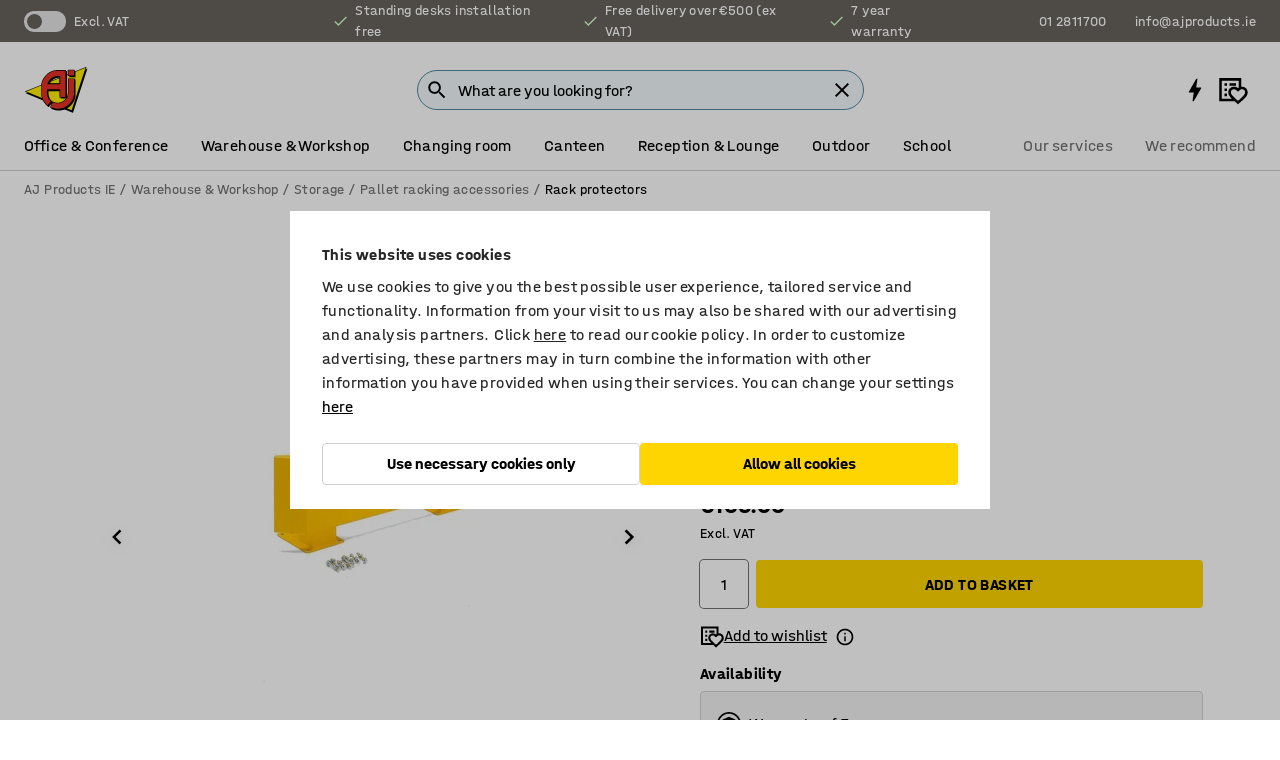

--- FILE ---
content_type: text/html; charset=utf-8
request_url: https://www.ajproducts.ie/p/collision-guard-91302-91300
body_size: 40060
content:

<!DOCTYPE html>
<html lang="en">

<head>
    <meta charset="utf-8" />
    <meta name="viewport" content="width=device-width, initial-scale=1.0">
    <meta name="theme-color" content="white" />

    <meta http-equiv="Content-Security-Policy" content="frame-src 'self'
https://*.cookiebot.com
https://*.cdn.optimizely.com
https://*.googletagmanager.com
https://*.cdn-pci.optimizely.com
https://*.google.com
https://*.google-analytics.com
https://*.checkout.dibspayment.eu
https://checkout.dibspayment.eu
https://*.ajprodukter.se
https://*.ajprodukter.no
https://*.ajprodukter.dk
https://*.ajprodukty.sk
https://*.ajprodukty.pl
https://*.ajprodukty.cz
https://*.ajproducts.co.uk
https://*.ajproducts.ie
https://*.ajprodukte.de
https://*.ajprodukte.at
https://*.ajproducten.nl
https://*.kataloska-prodaja.si
https://*.ajproduktai.lt
https://*.ajtooted.ee
https://*.ajprodukti.lv
https://*.ajtuotteet.fi
https://*.kataloska-prodaja.com
https://*.kataloska-prodaja.ba
https://*.ajvorulistinn.is
https://*.ajproizvodi.com
https://*.dibspayment.eu
https://*.doubleclick.net
https://*.facebook.com
https://*.imbox.io
https://*.criteo.com
https://*.hotjar.com
https://*.triggerbee.com
https://*.sleeknote.com
https://player.qiwio.io/
https://www.zbozi.cz
https://cdn2.charpstar.net/
https://charpstar.se/
https://aj.bokahem.se/js/app.js
https://aj.bokahem.se/css/app.css
https://ct.pinterest.com/
https://checkoutshopper.adyen.com/
https://checkoutshopper-live.adyen.com
https://www.youtube.com/
https://tricommerce.dk
 https://tiger.tricommerce.com
 https://mercell.com
 https://p2p.mercell.com;">

        <script type="text/javascript">
            !function (a, b, c, d, e, f, g, h) {
                a.RaygunObject = e, a[e] = a[e] || function () {
                    (a[e].o = a[e].o || []).push(arguments)
                }, f = b.createElement(c), g = b.getElementsByTagName(c)[0],
                    f.async = 1, f.src = d, g.parentNode.insertBefore(f, g), h = a.onerror, a.onerror = function (b, c, d, f, g) {
                        h && h(b, c, d, f, g), g || (g = new Error(b)), a[e].q = a[e].q || [], a[e].q.push({
                            e: g
                        })
                    }
            }(window, document, "script", "//cdn.raygun.io/raygun4js/raygun.min.js", "rg4js");
        </script>
        <script type="text/javascript">
            rg4js('apiKey', 'SVMda9UO1vTzMuMFlHhb6g');
            rg4js('enableCrashReporting', true);
            rg4js('setVersion', '149.0.0');
            rg4js('options', {
                ignore3rdPartyErrors: true,
                ignoreAjaxError: true,
                ignoreAjaxAbort: true,
                debugMode: true,
            });
        </script>
    <link rel="apple-touch-icon" sizes="180x180" href="/apple-touch-icon.png">
    <link rel="icon" type="image/png" href="/favicon-512x512.png" sizes="512x512">
    <link rel="icon" type="image/png" href="/favicon-192x192.png" sizes="192x192">
    <link rel="icon" type="image/png" href="/favicon-32x32.png" sizes="32x32">
    <link rel="icon" type="image/png" href="/favicon-16x16.png" sizes="16x16">
    <link rel="icon" type="image/png" href="/maskable_icon_x192.png" sizes="192x192">

    <link rel="manifest" href="/manifest">
    <link rel="mask-icon" href="/safari-pinned-tab.svg" color="#e63027">
    <meta name="msapplication-TileColor" content="#fff">
    <link rel="shortcut icon" href="/favicon.ico">

    <title>Collision guard ULTIMATE, 1100x400 mm | AJ Products IE</title><link rel="stylesheet" type="text/css" href="/assets/browser.bundle.6b8d2c0fc2936f47b7cf.css" />
<meta name="description" content="Frame protectors for ULTIMATE pallet racking." data-dynamic="1" />
<meta name="robots" content="index,follow" data-dynamic="1" />
<meta property="og:url" content="https://www.ajproducts.ie/p/collision-guard-91302-91300" data-dynamic="1" />
<meta property="og:type" content="website" data-dynamic="1" />
<meta property="og:title" content="Collision guard ULTIMATE, 1100x400 mm" data-dynamic="1" />
<meta property="og:description" content="Frame protectors for ULTIMATE pallet racking." data-dynamic="1" />
<meta property="product:condition" content="new" data-dynamic="1" />
<meta property="product:retailer_item_id" content="2-91300" data-dynamic="1" />
<meta property="product:availability" content="in stock" data-dynamic="1" />
<meta property="product:price:amount" content="202.95" data-dynamic="1" />
<meta property="product:price:currency" content="EUR" data-dynamic="1" />
<meta property="og:image" content="https://static.ajproducts.com/cdn-cgi/image/width=770,format=jpeg/globalassets/153312.jpg?ref=84DF8946E5" data-dynamic="1" />

                <script>
                if (!('Promise' in window && Promise.prototype.finally)) {
                    document.write('<' + 'script src="/assets/polyfills.bundle.bbff1e5177c601f32b31.js" onerror="window.rg4js&&window.rg4js(\'send\', new Error(\'Failed to load: /assets/polyfills.bundle.bbff1e5177c601f32b31.js\'))"></' + 'script>');
                }
                </script>
                <script>
                window.scopeReady = new Promise(function (res, rej) { window.resolveScopeReady = res; window.rejectScopeReady = rej; });
                </script>
            <link rel="canonical" href="https://www.ajproducts.ie/p/collision-guard-91302-91300" id="link-canonical" />
<script src="/assets/browser.bundle.64b834596f0388deab47.js" async></script>
<script src="/assets/nitro.bundle.b8b2f38ac300bf05c0ba.js" async></script>
<script src="/assets/glitz.bundle.c109fca36cacfb727999.js" async></script>
<script src="/assets/vendor-f501a089.bundle.d29cb0664024d6a8fcd5.js" async></script>
<script src="/assets/6304.bundle.543874b7d4b3c760765a.js" async></script>
<script src="/assets/vendor-d2eb5610.bundle.a0125ec617ac52d68384.js" async></script>
<link rel="stylesheet" type="text/css" href="/assets/browser.bundle.6b8d2c0fc2936f47b7cf.css" />
<link rel="preload" href="/assets/HalvarAJPMittel-Rg.69f693f8a9de0cc6bc9f..woff2" as="font" crossorigin="anonymous" />
<link rel="preload" href="/assets/HalvarAJPMittel-Bd.e161d90eb98cc343e22d..woff2" as="font" crossorigin="anonymous" />


            <link rel="alternate" hreflang="en-ie" class="link-canonical-alternate" href="https://www.ajproducts.ie/p/collision-guard-91302-91300">
            <link rel="alternate" hreflang="bs-ba" class="link-canonical-alternate" href="https://www.kataloska-prodaja.ba/p/zastita-stupa-91302-91300">
            <link rel="alternate" hreflang="cs-cz" class="link-canonical-alternate" href="https://www.ajprodukty.cz/p/protinarazovy-chranic-91302-91300">
            <link rel="alternate" hreflang="da-dk" class="link-canonical-alternate" href="https://www.ajprodukter.dk/p/gavlbeskytter-til-pallereol-91302-91300">
            <link rel="alternate" hreflang="de-at" class="link-canonical-alternate" href="https://www.ajprodukte.at/p/kollisionsschutz-91302-91300">
            <link rel="alternate" hreflang="de-de" class="link-canonical-alternate" href="https://www.ajprodukte.de/p/kollisionsschutz-91302-91300">
            <link rel="alternate" hreflang="en-gb" class="link-canonical-alternate" href="https://www.ajproducts.co.uk/p/collision-guard-91302-91300">
            <link rel="alternate" hreflang="et-ee" class="link-canonical-alternate" href="https://www.ajtooted.ee/p/raamikaitse-91302-91300">
            <link rel="alternate" hreflang="fi-fi" class="link-canonical-alternate" href="https://www.ajtuotteet.fi/p/tormayssuoja-lavahyllyyn-91302-91300">
            <link rel="alternate" hreflang="hr-hr" class="link-canonical-alternate" href="https://www.ajproizvodi.com/p/zastita-stupa-91302-91300">
            <link rel="alternate" hreflang="is-is" class="link-canonical-alternate" href="https://www.ajvorulistinn.is/p/arekstrarvorn-91302-91300">
            <link rel="alternate" hreflang="lt-lt" class="link-canonical-alternate" href="https://www.ajproduktai.lt/p/remo-apsauga-91302-91300">
            <link rel="alternate" hreflang="lv-lv" class="link-canonical-alternate" href="https://www.ajprodukti.lv/p/statnu-aizsargi-91302-91300">
            <link rel="alternate" hreflang="nb-no" class="link-canonical-alternate" href="https://www.ajprodukter.no/p/gavlbeskyttelse-til-pallereol-91302-91300">
            <link rel="alternate" hreflang="nl-nl" class="link-canonical-alternate" href="https://www.ajproducten.nl/p/aanrijdbeveiliging-91302-91300">
            <link rel="alternate" hreflang="pl-pl" class="link-canonical-alternate" href="https://www.ajprodukty.pl/p/oslona-ramy-91302-91300">
            <link rel="alternate" hreflang="sk-sk" class="link-canonical-alternate" href="https://www.ajprodukty.sk/p/protinarazove-chranice-k-paletovemu-regalu-91302-91300">
            <link rel="alternate" hreflang="sl-si" class="link-canonical-alternate" href="https://www.kataloska-prodaja.si/p/varovalo-stebra-91302-91300">
            <link rel="alternate" hreflang="sr-rs" class="link-canonical-alternate" href="https://www.kataloska-prodaja.com/p/bocna-zastita-za-paletne-regale-91302-91300">
            <link rel="alternate" hreflang="sv-se" class="link-canonical-alternate" href="https://www.ajprodukter.se/p/gavelskydd-till-pallstall-91302-91300">
    <style data-glitz>@keyframes a{from{}to{}}.a{background-color:white}.b{flex-direction:column;-webkit-box-orient:vertical;-webkit-box-direction:normal}.c{display:-webkit-box;display:-moz-box;display:-ms-flexbox;display:-webkit-flex;display:flex}.d{min-height:100vh}.e{pointer-events:none}.f{position:absolute}.g{opacity:0}.h{width:0}.i{height:0}.n{transform:translate(0, -100%)}.o{left:16px}.p{top:16px}.q{position:fixed}.r{font-size:16px}.s{padding-bottom:8px}.t{padding-top:8px}.u{padding-right:16px}.v{padding-left:16px}.w{height:40px}.a0{border-radius:4px}.a1{letter-spacing:0.4px}.a2{line-height:1.2}.a3{justify-content:center;-webkit-box-pack:center}.a4{align-items:center;-webkit-box-align:center}.a5{display:-webkit-inline-box;display:-moz-inline-box;display:-ms-inline-flexbox;display:-webkit-inline-flex;display:inline-flex}.a6{transition-timing-function:ease-out}.a7{transition-duration:200ms}.a8{transition-property:color, background-color, border-color;-webkit-transition-property:color, background-color, border-color;-moz-transition-property:color, background-color, border-color}.au{border-bottom-style:solid}.av{border-bottom-width:1px}.aw{border-bottom-color:#D1D1D1}.ax{border-top-style:solid}.ay{border-top-width:1px}.az{border-top-color:#D1D1D1}.b0{border-right-style:solid}.b1{border-right-width:1px}.b2{border-right-color:#D1D1D1}.b3{border-left-style:solid}.b4{border-left-width:1px}.b5{border-left-color:#D1D1D1}.b6{outline-offset:5px}.b7{font-weight:bold}.b8{text-transform:uppercase}.b9{color:black}.be{text-shadow:none}.bf{cursor:pointer}.bg{text-align:inherit}.bh{text-decoration:none}.bi{-webkit-user-select:none;-moz-user-select:none;-ms-user-select:none;user-select:none}.bj{font-variant:inherit}.bk{font-style:inherit}.bl{font-family:inherit}.bo{z-index:6}.bp{min-height:auto}.bq{position:relative}.br{top:0}.bs{will-change:opacity}.bt{width:100%}.bu{height:100%}.bv{left:0}.bw{bottom:0}.bx{right:0}.by{background-color:black}.bz{transition-timing-function:ease-in-out}.c0{transition-property:opacity;-webkit-transition-property:opacity;-moz-transition-property:opacity}.c1{border-bottom-color:#c5511a}.c2{border-top-color:#c5511a}.c3{border-right-color:#c5511a}.c4{border-left-color:#c5511a}.c5{background-color:#FFEBD6}.c6{border-bottom-width:2px}.c7{border-top-width:2px}.c8{border-right-width:2px}.c9{border-left-width:2px}.ca{margin-bottom:16px}.cb{margin-top:16px}.cc{padding-bottom:16px}.cd{padding-top:16px}.ce{pointer-events:auto}.cp{transition-duration:300ms}.cq{transition-property:box-shadow;-webkit-transition-property:box-shadow;-moz-transition-property:box-shadow}.cr{min-height:0}.cs{transition-property:all;-webkit-transition-property:all;-moz-transition-property:all}.ct{transform:translateY(0)}.cu{opacity:1}.cv{max-height:50px}.d1{color:white}.d2{background-color:#68635D}.d3{font-size:14px}.d4{min-height:32px}.d5{width:1366px}.d6{max-width:calc(100vw - 48px)}.d7{margin-right:auto}.d8{margin-left:auto}.d9{display:block}.da{flex-wrap:wrap;-webkit-box-lines:multiple}.db{flex-basis:0%}.dc{flex-shrink:1}.dd{flex-grow:1;-webkit-box-flex:1}.de{font-weight:initial}.dj{margin-right:8px}.dk{margin-bottom:0}.dl{height:21px}.dm{width:42px}.dn{display:inline-block}.dz{outline-offset:3px}.e0{transition-property:transform;-webkit-transition-property:transform;-moz-transition-property:transform}.e1{transition-duration:0.4s}.e2{border-radius:15px}.e3{background-color:#E6E6E6}.e5{flex-grow:2;-webkit-box-flex:2}.e6{margin-right:32px}.e9{text-decoration:inherit}.ea{color:inherit}.eb{color:#D6FFCD}.ec{font-size:1.3em}.ed{height:1em}.ee{width:1em}.ef{margin-left:6px}.en{justify-content:flex-end;-webkit-box-pack:end}.eo{margin-right:20px}.ez{display:none}.f0{stroke:none}.f1{top:-1px}.f3{margin-left:8px}.f4{font-size:1.4em}.f6{z-index:1}.f7{align-items:flex-start;-webkit-box-align:start}.fh{padding-top:20px}.fi{flex-basis:auto}.fj{flex-shrink:0}.fk{margin-top:4px}.fl{justify-content:space-between;-webkit-box-pack:justify}.fm{flex-direction:row;-webkit-box-orient:horizontal;-webkit-box-direction:normal}.fn{gap:32px}.fo{flex-grow:0;-webkit-box-flex:0}.fp{flex-basis:33%}.fs{text-decoration:underline}.ft{padding-right:0}.fu{padding-left:0}.fv{min-width:40px}.fw{line-height:1.5}.fx{background-color:transparent;background-color:initial}.fy{border-bottom-width:0}.fz{border-top-width:0}.g0{border-right-width:0}.g1{border-left-width:0}.g2{font-weight:inherit}.g3{margin-right:12px}.g4{margin-left:12px}.g5{width:30px}.g6{height:30px}.g7{font-size:1.5em}.ga{flex-basis:100%}.gb{width:447px}.gc{justify-content:flex-start;-webkit-box-pack:start}.gf{width:calc(100% - 16px)}.gg{margin-right:unset}.gh{margin-left:unset}.gi{width:inherit}.gk{transform:scale(1.3)}.gl{white-space:normal}.gm{white-space:nowrap}.gn{transform:scale(1)}.go{text-align:center}.gp{transition-property:opacity, transform;-webkit-transition-property:opacity, transform;-moz-transition-property:opacity, transform}.gq{text-overflow:ellipsis}.gr{overflow:hidden}.gs{background-color:#F1F8FC}.gt{border-radius:50px 0 0 50px}.gu{padding-bottom:3px}.gv{padding-top:3px}.gw{padding-right:3px}.gx{padding-left:3px}.h3{border-bottom-color:#4F879E}.h4{border-top-color:#4F879E}.h5{border-right-color:#4F879E}.h6{border-left-color:#4F879E}.hg{padding-left:40px}.hh{border-radius:50px}.hi{cursor:-webkit-text;cursor:text}.hj{right:10px}.hk{transform:translateY(-50%)}.hl{top:50%}.hm{border-radius:0}.hn{padding-bottom:0}.ho{padding-top:0}.hp{font-size:inherit}.hq{gap:8px}.hs{gap:4px}.ht{padding-right:4px}.hu{padding-left:4px}.hv{transform:scaleY(1)}.hw{will-change:transform}.hx{width:24px}.hy{font-size:1px}.hz{height:1px}.i0{visibility:hidden}.i1{align-items:flex-end;-webkit-box-align:end}.i2{outline-offset:0}.i3{min-height:30px}.i4{min-width:30px}.i8{transform:scale(0)}.i9{border-radius:100vw}.ia{font-size:12px}.ib{right:calc(50% - 15px)}.ic{min-width:9px}.id{height:9px}.ie{background-color:#e4251b}.if{margin-right:0}.ig{margin-left:0}.ih{max-height:100px}.ij{margin-left:-32px}.ik{margin-left:32px}.il{padding-bottom:12px}.im{padding-top:4px}.iw{color:#737373}.ix{box-shadow:0px 3px 5px 0px rgba(151, 151, 151, 0.5)}.iy{max-height:calc(100vh - 100% - 32px)}.iz{overflow-y:auto}.j0{margin-top:1px}.j3{max-width:100%}.j4{margin-bottom:8px}.j5{margin-top:8px}.j8{list-style:none}.jd{width:1125px}.je{width:calc(54% - (32px * 0.54))}.jf{order:1}.jh{left:unset}.ji{align-items:stretch;-webkit-box-align:stretch}.jj{min-width:0}.jw{object-fit:cover}.jx{object-position:center}.jy{transition-timing-function:ease-in}.jz{left:24px}.k0{color:#D1D1D1}.k1{line-height:1}.k2{font-size:20px}.k3{-webkit-filter:drop-shadow(0 2px 4px rgba(0, 0, 0, .1)) drop-shadow(0 2px 8px rgba(0, 0, 0, .05));filter:drop-shadow(0 2px 4px rgba(0, 0, 0, .1)) drop-shadow(0 2px 8px rgba(0, 0, 0, .05))}.k4{transform:rotate(90deg)}.k5{right:24px}.k6{transform:rotate(270deg)}.k7{height:68px}.k8{padding-bottom:4px}.k9{width:77%}.ka{overflow-x:scroll}.kb{scroll-behavior:smooth}.kd{scrollbar-width:none}.kg{margin-left:16px}.kh{background-color:transparent}.ki{border-bottom-color:transparent}.kj{border-top-color:transparent}.kk{border-right-color:transparent}.kl{border-left-color:transparent}.km{border-bottom-color:#16819D}.kn{border-top-color:#16819D}.ko{border-right-color:#16819D}.kp{border-left-color:#16819D}.kq{border-bottom-width:thin}.kr{border-top-width:thin}.ks{border-right-width:thin}.kt{border-left-width:thin}.ku{box-shadow:0px 0px 8px 0px rgba(0,0,0,0.1)}.kv{height:50px}.kw{width:50px}.kx{transition-property:background;-webkit-transition-property:background;-moz-transition-property:background}.kz{opacity:0.7}.l0{width:calc(46% - (32px * 0.46))}.l1{order:2}.l2{margin-bottom:32px}.l3{line-height:36px}.l4{margin-top:0}.l5{font-family:HalvarMittel}.l6{font-size:24px}.l7{line-height:30px}.l8{margin-bottom:4px}.l9{line-height:1.5rem}.lf{align-items:end;-webkit-box-align:end}.lg{gap:0}.lh{flex-basis:48%}.li{width:unset}.lk{padding-right:56px}.lp{box-shadow:0 0 0 1px #737373}.lq{box-sizing:border-box}.lr{min-width:100%}.lt{-webkit-appearance:none;-moz-appearance:none;appearance:none}.lu{right:16px}.lv{bottom:8px}.ly{align-items:baseline;-webkit-box-align:baseline}.lz{-webkit-column-gap:8px;column-gap:8px}.m0{-webkit-column-gap:16px;column-gap:16px}.m1{order:0}.m2{font-weight:700}.m3{font-weight:normal}.m4{height:48px}.m5{width:48px}.m6{margin-bottom:auto}.m7{margin-top:auto}.me{transition-property:color, border-color, background;-webkit-transition-property:color, border-color, background;-moz-transition-property:color, border-color, background}.mf{padding-top:12px}.mk{background-color:#FFD500}.ml{flex-wrap:nowrap;-webkit-box-lines:nowrap}.mm{width:20px}.mn{height:20px}.mo{background-color:#F3F3F3}.mp{margin-bottom:24px}.mq{display:inline}.ms{padding-bottom:24px}.mt{padding-top:24px}.n1{-webkit-break-inside:avoid;-ms-break-inside:avoid;break-inside:avoid}.n2{text-align:left}.n5{margin-right:16px}.n6{top:-4px}.n8{page-break-inside:auto}.n9{-webkit-column-count:1;column-count:1}.na{list-style-type:none}.nb{margin-right:4px}.nc{margin-top:24px}.ne{flex-basis:0}.nf{background-color:#D1D1D1}.ng{height:400px}.nj{width:calc(100% / 4)}.nk{max-width:calc(100% / 4)}.nn{min-height:62px}.no{height:inherit}.np{min-height:inherit}.nq{margin-left:4px}.nr{object-fit:contain}.ns{width:78.68852459016394px}.nu{width:61.53846153846153px}.nw{width:82.75862068965517px}.ny{width:133.33333333333334px}.o0{width:38.095238095238095px}.o2{padding-bottom:initial}.o3{padding-top:initial}.o5{stroke-width:1.5}.o6{content-visibility:hidden}.o7{transform:translatex(-100%)}.o8{-webkit-overflow-scrolling:touch}.o9{overflow-x:hidden}.oa{will-change:opacity, transform}.ob{border-bottom-color:#E6E6E6}.oc{outline-offset:-2px}.od{padding-right:48px}.oe{height:auto}.of{min-height:48px}.og{z-index:4}.oh{transform:translateX(-50%)}.oi{left:50%}.oj{z-index:15}.j:focus{pointer-events:none}.k:focus{opacity:0}.l:focus{z-index:7}.m:focus{transform:translate(0, 0)}.am:focus{outline-color:#16819D}.ba:focus{border-radius:4px}.bb:focus{outline-style:solid}.bc:focus{outline-width:0}.bd:focus{isolation:initial}.eu:focus{outline-color:transparent}.gy:focus{border-bottom-color:#4F879E}.gz:focus{border-top-color:#4F879E}.h0:focus{border-right-color:#4F879E}.h1:focus{border-left-color:#4F879E}.h7:focus{outline-color:#4F879E}.h8:focus{border-right-width:1px}.h9:focus{border-left-width:1px}.ha:focus{border-bottom-width:1px}.hb:focus{border-bottom-style:solid}.hc:focus{border-top-width:1px}.hd:focus{border-top-style:solid}.he:focus{border-right-style:solid}.hf:focus{border-left-style:solid}.ls:focus{outline-style:none}.x:is(.disabledLink){cursor:not-allowed}.y:disabled{cursor:not-allowed}.ag:disabled{border-bottom-color:#D1D1D1}.ah:disabled{border-top-color:#D1D1D1}.ai:disabled{border-right-color:#D1D1D1}.aj:disabled{border-left-color:#D1D1D1}.ak:disabled{background-color:white}.al:disabled{color:#737373}.lj:disabled{cursor:default}.mh:disabled{background-color:#D1D1D1}.z:active{outline-width:0}.ev:active{text-decoration:underline}.ew:active{color:#16819D}.i6:active{text-decoration:inherit}.i7:active{color:inherit}.a9:disabled:hover{border-bottom-color:#D1D1D1}.aa:disabled:hover{border-top-color:#D1D1D1}.ab:disabled:hover{border-right-color:#D1D1D1}.ac:disabled:hover{border-left-color:#D1D1D1}.ae:disabled:hover{background-color:white}.af:disabled:hover{color:#737373}.mg:disabled:hover{background-color:#D1D1D1}.an:hover:not([disabled],.disabledLink){color:black}.ao:hover:not([disabled],.disabledLink){background-color:#f3f3f3}.mi:hover:not([disabled],.disabledLink){background-color:#F2CA00}.ap:active:not([disabled],.disabledLink){border-bottom-color:#f3f3f3}.aq:active:not([disabled],.disabledLink){border-top-color:#f3f3f3}.ar:active:not([disabled],.disabledLink){border-right-color:#f3f3f3}.as:active:not([disabled],.disabledLink){border-left-color:#f3f3f3}.at:active:not([disabled],.disabledLink){background-color:#f3f3f3}.mj:active:not([disabled],.disabledLink){background-color:#FFF0A3}.dg:has(:focus-within)> span{outline-style:solid}.dh:has(:focus-within)> span{outline-color:inherit}.di:has(:focus-within)> span{outline-width:2px}.do::before{background-color:#68635D}.dp::before{transition-timing-function:ease-in-out}.dq::before{transition-duration:0.4s}.dr::before{transition-property:transform;-webkit-transition-property:transform;-moz-transition-property:transform}.ds::before{border-radius:50%}.dt::before{bottom:3px}.du::before{left:3px}.dv::before{width:15px}.dw::before{height:15px}.dx::before{position:absolute}.dy::before{content:""}.la::before{margin-right:8px}.lb::before{background-color:black}.lc::before{height:5px}.ld::before{width:5px}.le::before{display:inline-block}.e4:first-letter{text-transform:uppercase}.e7:hover{text-decoration:inherit}.e8:hover{color:inherit}.fq:hover{text-decoration:underline}.fr:hover{color:#16819D}.gj:hover{cursor:initial}.hr:hover{cursor:pointer}.i5:hover{text-decoration:none}.iv:hover{color:black}.ll:hover{box-shadow:0 0 0 1px #16819D}.h2::placeholder{color:black}.ii:nth-child(n+2){margin-left:0}.in::after{border-bottom-color:transparent}.io::after{border-bottom-style:solid}.ip::after{border-bottom-width:4px}.iq::after{width:100%}.ir::after{bottom:0}.is::after{right:0}.it::after{position:absolute}.iu::after{content:""}.j6:empty:before{white-space:pre}.j7:empty:before{content:" "}.j9:after{white-space:pre}.ja:after{content:" / "}.jt:before{padding-top:100%}.ju:before{float:left}.jv:before{content:""}.ky:before{padding-top:150%}.nt:before{padding-top:61%}.nv:before{padding-top:78%}.nx:before{padding-top:57.99999999999999%}.nz:before{padding-top:36%}.o1:before{padding-top:126%}.kc::-webkit-scrollbar{display:none}.ke:last-child{margin-right:auto}.o4:last-child{margin-right:0}.kf:first-child{margin-left:auto}.lm:focus-within{outline-style:solid}.ln:focus-within{outline-color:#737373}.lo:focus-within{outline-width:2px}.m8::-ms-clear{display:none}.m9::-ms-reveal{display:none}.ma:-webkit-autofill{animation-iteration-count:20}.mb:-webkit-autofill{animation-timing-function:ease-out}.mc:-webkit-autofill{animation-duration:50ms}.md:-webkit-autofill{animation-name:a}.nd:not(:first-child){margin-left:24px}</style><style data-glitz media="print">.bm{min-height:0}.bn{position:relative}.cf{box-shadow:none}.cg{border-bottom-style:solid}.ch{border-bottom-width:1px}.ci{border-bottom-color:#D1D1D1}.cj{margin-bottom:24px}.ck{margin-top:24px}.cl{padding-bottom:0}.cm{min-height:auto}.cn{justify-content:flex-start;-webkit-box-pack:start}.co{font-size:14px}.cw{pointer-events:auto}.cx{opacity:1}.cy{max-height:50px}.cz{transform:none}.d0{height:0}.df{display:none}.eg{z-index:10}.eh{color:black}.ei{transform:translate(-50%, 0)}.ej{left:50%}.ek{top:60px}.el{position:absolute}.em{display:-webkit-box;display:-moz-box;display:-ms-flexbox;display:-webkit-flex;display:flex}.ep{margin-bottom:16px}.eq{margin-top:16px}.er{margin-right:16px}.es{margin-left:16px}.et{align-items:center;-webkit-box-align:center}.ex{font-size:2.2em}.ey{display:block}.f2{white-space:nowrap}.f5{height:100%}.fb{margin-top:0}.fc{padding-bottom:8px}.fd{padding-top:8px}.fe{flex-direction:column;-webkit-box-orient:vertical;-webkit-box-direction:normal}.ff{margin-bottom:32px}.fg{justify-content:space-evenly;-webkit-box-pack:space-evenly}.j1{min-height:initial}.j2{zoom:0.6}.jb{width:auto}.jc{max-width:calc(100% - 65px)}.jg{margin-bottom:0}.jk{border-top-color:#D1D1D1}.jl{border-top-style:solid}.jm{border-top-width:1px}.jn{border-right-color:#D1D1D1}.jo{border-right-style:solid}.jp{border-right-width:1px}.jq{border-left-color:#D1D1D1}.jr{border-left-style:solid}.js{border-left-width:1px}.lw{margin-right:0}.lx{margin-left:0}.mr{background-color:transparent}.mu{width:1300px}.mv{padding-right:90px}.mw{padding-left:0}.mx{-webkit-break-after:avoid;-ms-break-after:avoid;break-after:avoid}.n0{-webkit-break-inside:unset;-ms-break-inside:unset;break-inside:unset}.n3{display:inline}.n4{-webkit-break-inside:avoid;-ms-break-inside:avoid;break-inside:avoid}.nh{width:100%}.ni{justify-content:center;-webkit-box-pack:center}.nl{margin-right:32px}.nm{margin-left:32px}.f8:after{font-size:10px}.f9:after{white-space:nowrap}.fa:after{content:attr(data-page-url)}</style><style data-glitz media="(min-width: 768px)">.n7{-webkit-column-gap:32px;column-gap:32px}</style><style data-glitz media="(min-width: 1024px)">.g8{flex-basis:auto}.g9{flex-shrink:0}.gd{max-width:585px}.ge{width:100%}.my{flex-grow:1;-webkit-box-flex:1}.mz{flex-basis:50%}</style>
        <script data-cookieconsent="ignore" data-ot-ignore="true">
            window.dataLayer = window.dataLayer || [];
            function gtag() {
                dataLayer.push(arguments);
            }
            gtag("consent", "default", {
                ad_storage: "denied",
                ad_user_data: 'denied',
                ad_personalization: 'denied',
                analytics_storage: "denied",
                functionality_storage: 'denied',
                personalization_storage: 'denied',
                security_storage: 'denied',
                wait_for_update: 500,
            });
            gtag("set", "ads_data_redaction", true);
        </script>
        <script data-cookieconsent="ignore" type="text/javascript" data-ot-ignore="true" >
            if (!('dataLayer' in window)) {
                window.dataLayer = [];
            }

            window.dataLayer.push({
                event: 'originalReferrer',
                originalReferrer: document.referrer,
            });

            window.dataLayer.push({
                event: 'originalLocation',
                originalLocation: document.location.href,
            });

            window.gtmEnabled = true;
        </script>
<!-- Google Tag Manager -->
<script data-cookieconsent="ignore">(function(w,d,s,l,i){w[l]=w[l]||[];w[l].push({'gtm.start':
new Date().getTime(),event:'gtm.js'});var f=d.getElementsByTagName(s)[0],
j=d.createElement(s),dl=l!='dataLayer'?'&l='+l:'';j.async=true;j.src=
'https://www.googletagmanager.com/gtm.js?id='+i+dl;f.parentNode.insertBefore(j,f);
})(window,document,'script','dataLayer','GTM-K2RM35S');</script>
<!-- End Google Tag Manager -->        <script id="Cookiebot" src="https://consent.cookiebot.com/uc.js" data-cbid="a88b88ea-38c4-4406-bfc9-5471fb9df620"
            data-culture="en" type="text/javascript" async></script>

        <script type="text/javascript">
                window.externalScriptEnable = true;
        </script>

    <script>
        window.isPrivateBusinessSelectorEnabled = false;
    </script>   
</head>

<body class="aj-site">

<!-- Google Tag Manager (noscript) -->
<noscript><iframe src="https://www.googletagmanager.com/ns.html?id=GTM-K2RM35S"
height="0" width="0" style="display:none;visibility:hidden"></iframe></noscript>
<!-- End Google Tag Manager (noscript) -->

    <div id="container"><div><div class="a b c d"><div id="focusreset-nitro" tabindex="-1" class="e f g h i"></div><button aria-label="Skip to content" type="button" class="j k e g l m n o p q r s t u v w x y z a0 a1 a2 a3 a4 a5 a6 a7 a8 a9 aa ab ac ae af ag ah ai aj ak al am an ao ap aq ar as at au av aw ax ay az b0 b1 b2 b3 b4 b5 b6 b7 b8 a b9 ba bb bc bd be bf bg bh bi bj bk bl">Skip to content</button><header class="bm bn e bo bp bq br"><div class="e g bs bt bu bv bw bx br q by bz a7 c0"></div><noscript><div class="a3 c1 c2 c3 c4 c5 b9 au c6 ax c7 b0 c8 b3 c9 a0 ca cb cc cd u v c"><div>Seems like your browser does not have JavaScript enabled, this is needed to be able to use the site</div></div></noscript><div class="bq"><div class="height-measuring-wrapper ce"><div class="cf cg ch ci cj ck cl cm cn co bz cp cq bq cr b c au av aw bt a b9"><div><div class="bz cs cp ce ct cu cv cw cx cy cz d0 d1 d2 d3 c bt"><div class="d0 d4 d5 d6 d7 d8 d9"><div class="a4 bu a3 da c"><div class="db dc dd a4 c de d3 df"><label aria-label="Excl. VAT" class="dg dh di dj dk dl dm dn bq"><input type="checkbox" class="i h g"/><span class="do dp dq dr ds dt du dv dw dx dy dz e0 bz e1 e2 e3 bw bx bv br bf f"></span></label><span class="d1 e4">Excl. VAT</span></div><div class="db dc e5 c a3 a4 df"><div class="e6 e7 e8 e9 a4 ea c"><svg xmlns="http://www.w3.org/2000/svg" height="1em" viewBox="0 0 24 24" width="1em" class="eb ec ed ee a5"><path d="M0 0h24v24H0V0z" fill="transparent"></path><path fill="currentColor" d="M9 16.17L4.83 12l-1.42 1.41L9 19 21 7l-1.41-1.41L9 16.17z"></path></svg><div class="ef dn">Standing desks  installation free</div></div><div class="e6 e7 e8 e9 a4 ea c"><svg xmlns="http://www.w3.org/2000/svg" height="1em" viewBox="0 0 24 24" width="1em" class="eb ec ed ee a5"><path d="M0 0h24v24H0V0z" fill="transparent"></path><path fill="currentColor" d="M9 16.17L4.83 12l-1.42 1.41L9 19 21 7l-1.41-1.41L9 16.17z"></path></svg><div class="ef dn">Free delivery over €500 (ex VAT)</div></div><div class="e7 e8 e9 a4 ea c"><svg xmlns="http://www.w3.org/2000/svg" height="1em" viewBox="0 0 24 24" width="1em" class="eb ec ed ee a5"><path d="M0 0h24v24H0V0z" fill="transparent"></path><path fill="currentColor" d="M9 16.17L4.83 12l-1.42 1.41L9 19 21 7l-1.41-1.41L9 16.17z"></path></svg><div class="ef dn">7 year warranty</div></div></div><div class="eg eh ei ej ek el em en db dc dd c"><a aria-label="Call 01 2811700" target="_blank" class="eo ep eq er es et em e7 e8 e9 ea ba bb eu bc bd ev ew" href="tel:01 2811700"><svg xmlns="http://www.w3.org/2000/svg" height="1em" viewBox="0 0 24 24" width="1em" class="ex eh ey ez d1 ec f0 f1 bq ed ee"><path d="M0 0h24v24H0V0z" fill="none"></path><path fill="currentColor" d="M6.54 5c.06.89.21 1.76.45 2.59l-1.2 1.2c-.41-1.2-.67-2.47-.76-3.79h1.51m9.86 12.02c.85.24 1.72.39 2.6.45v1.49c-1.32-.09-2.59-.35-3.8-.75l1.2-1.19M7.5 3H4c-.55 0-1 .45-1 1 0 9.39 7.61 17 17 17 .55 0 1-.45 1-1v-3.49c0-.55-.45-1-1-1-1.24 0-2.45-.2-3.57-.57-.1-.04-.21-.05-.31-.05-.26 0-.51.1-.71.29l-2.2 2.2c-2.83-1.45-5.15-3.76-6.59-6.59l2.2-2.2c.28-.28.36-.67.25-1.02C8.7 6.45 8.5 5.25 8.5 4c0-.55-.45-1-1-1z"></path></svg><span class="f2 f3">01 2811700</span></a><a aria-label="Send email to info@ajproducts.ie" target="_blank" class="ep eq er es et em e7 e8 e9 ea ba bb eu bc bd ev ew" href="mailto:info@ajproducts.ie"><svg xmlns="http://www.w3.org/2000/svg" height="1em" viewBox="0 0 24 24" width="1em" class="ex eh ey ez d1 f4 f1 bq ed ee"><path d="M0 0h24v24H0V0z" fill="none"></path><path fill="currentColor" d="M22 6c0-1.1-.9-2-2-2H4c-1.1 0-2 .9-2 2v12c0 1.1.9 2 2 2h16c1.1 0 2-.9 2-2V6zm-2 0l-8 5-8-5h16zm0 12H4V8l8 5 8-5v10z"></path></svg><span class="f2 f3">info@ajproducts.ie</span></a></div></div></div></div></div><div class="f5 f6 a f7 b c d5 d6 d7 d8"><div data-page-url="https://www.ajproducts.ie/p/collision-guard-91302-91300" id="top-area" class="f8 f9 fa fb fc fd fe ff fg cc fh fi fj dd fk a4 bt fl fm c bq"><div class="fn a4 c fo dc fp"><a aria-label="Go to startpage" id="top-area-home" class="ba bb eu bc bd ev ew fq fr fs b9" data-scope-link="true" href="/"><svg xmlns="http://www.w3.org/2000/svg" xml:space="preserve" viewBox="133 300 330 247" height="48" class="d9"><path d="m380.69 532.11-1.49-.62-239.42-98.95-3.41-1.4 3.42-1.37 312.6-124.8 2.98-1.19-.99 3.05-73.19 223.74z"></path><path d="m385.69 541.11-1.49-.62-239.42-98.95-3.41-1.4 3.42-1.37 312.6-124.8 2.98-1.19-.99 3.05-73.19 223.74z"></path><path fill="#FFED00" d="m144.09 431.23 234.51 96.75 71.67-219.1z"></path><path d="M398.91 357.84h-33.2v-1.5l.03-29.66v-1.5h1.49l30.18-.04h1.5v32.7M312.38 529.39c-19.33 0-36.97-8.45-37.71-8.8l-1.31-.64.6-1.33 13.15-29.04.64-1.41 1.39.67c7.87 3.83 16.16 5.77 24.62 5.77 14.2 0 24.13-5.54 24.23-5.6 18.36-12.06 26.61-24.87 27.49-42.77l.01-.11.02-.1c.22-1.11.23-1.41.23-1.42v-74.83h1.5l30.23-.05h1.5v80.75c-.03.35-.7 8.68-3.05 17.04-3.96 14.08-11.66 26.04-25.74 40-17.04 14.97-30.94 19.09-50.65 21.46-2.32.27-4.71.41-7.15.41"></path><path d="m259.45 511.14-.43-.37c-14.01-11.93-30.28-29.72-31.82-61.65-.61-12.68-.21-36.16.5-50.65v-.09l.02-.09c3.07-17.81 10.72-32.95 23.39-46.28 8.65-9.1 27.33-24.64 55.24-26.46h47.77l-.01 1.5V467.5h-1.57c-1.25 0-19.06-.03-26.18-.04h-4.42v-38h-61.92c-4.15 42.06 20.8 53.65 21.88 54.13l1.85.82-1.31 1.53s-5.3 6.17-10.62 12.34c-2.66 3.08-5.32 6.17-7.32 8.48-3.78 4.36-3.78 4.36-4.48 4.37zm7.41-121.78c3.34.03 10.86.05 20.79.05 12.38 0 23.98-.03 27.91-.07l-.07-29.46c-26.79.41-44.24 17.11-48.63 29.48M394.14 351.76h-34.9v-1.5l.02-29.95v-1.5h34.879999999999995v32.95"></path><path d="M307.64 522.74c-19.22 0-38.58-8.76-39.4-9.14l-1.38-.63.64-1.37 12.75-27.25.64-1.38 1.37.67c7.57 3.68 15.57 5.55 23.76 5.55 14.81 0 25.34-6.17 25.44-6.24 18.39-12.08 26.63-24.89 27.52-42.79l.01-.11.02-.1c.21-1.11.23-1.41.23-1.42V363.7h34.87v1.5l.13 78.87c-.02.4-.5 7.76-3.57 17.5-3.17 10.08-9.43 25.19-27.09 39.95-15.33 13.33-28.53 18.82-50.44 20.97-1.76.16-3.61.25-5.5.25"></path><path d="m254.66 506.89-1.31-1.23-1.58-1.6c-12.76-12.96-28.63-29.08-30.1-59.63-.61-12.66-.21-36.15.5-50.64v-.09l.01-.09c3.07-17.81 10.72-32.95 23.39-46.28 8.65-9.1 27.33-24.64 55.24-26.46h48.7v1.5s.02 100.73.02 138.49v.3l-.12.28c-.39.93-.45.93-3.62.93h-29.4V423.1h-62.13c-3.72 41.95 19.46 57.59 19.7 57.74l1.42.93-1.09 1.3c-7.14 8.47-17.99 21.4-18.63 22.33zm2.48-115.35c1.61.01 4.66.02 10.41.02 16.42 0 42.64-.06 48.98-.12v-37.35c-1.79-.1-3.53-.16-5.2-.16-12.9 0-23.22 3.11-33.45 10.07l-.06.04-.06.03c-14.36 7.98-19.32 22.56-20.62 27.47"></path><path fill="#E63027" d="M362.27 321.81h28.88v26.97h-28.88zM282.35 487l-4.25 9.05c-1.11 2.41-3.19 6.81-3.19 6.81-1.34 2.91-4.03 8.61-4.03 8.61 4.36 1.84 9.3 3.42 9.3 3.42 3.84 1.2 7.52 2.14 7.52 2.14 2.47.63 6.53 1.42 6.53 1.42 3.09.56 7.08.98 7.08.98 3.73.44 8.81.27 8.81.27 1.88-.06 6.47-.61 6.47-.61 1.16-.13 4.13-.58 4.13-.58 1.06-.16 3.72-.64 3.72-.64 1.2-.2 3.61-.75 3.61-.75 2.31-.53 4.64-1.23 4.64-1.23 1.95-.56 3.91-1.28 3.91-1.28 1.13-.41 3.48-1.36 3.48-1.36.81-.34 3.19-1.47 3.19-1.47.64-.31 2.33-1.2 2.33-1.2.33-.16 2-1.11 2-1.11 1.17-.6 5.18-3.27 5.18-3.27 5.81-4.08 10.88-8.69 10.88-8.69 4.33-3.59 9.55-9.75 9.55-9.75 4.29-4.99 7.76-11.09 7.76-11.09 3.45-5.99 5.47-11.96 5.47-11.96 3.84-9.67 4.82-20.67 4.82-20.67l-.13-77.36h-28.88v71.88s-.25 4.06-.72 6.86c0 0-.63 5.27-2.19 9.48 0 0-1.59 4.75-3.16 7.28 0 0-2.66 5.19-7.03 9.92 0 0-3.25 3.73-8.13 7.64 0 0-3.63 2.95-7.97 5.78 0 0-4.52 2.56-9.53 3.98 0 0-6.63 2.23-14.38 2.61 0 0-6.16.45-11.97-.63.01 0-7.13-.93-14.82-4.48"></path><path fill="#E63027" d="m346.55 459.36-.02-135.48-45.61-.02s-6.88.42-13.23 2.05c0 0-5.72 1.23-12.45 4.17 0 0-2.28 1-3.23 1.48 0 0-3.06 1.56-3.66 1.91 0 0-3.22 1.78-5.03 3.02 0 0-3.13 2.06-5.19 3.64 0 0-1.69 1.31-2.19 1.73 0 0-2.95 2.44-4.06 3.5 0 0-2.94 2.78-3.25 3.14 0 0-2.67 2.8-3.09 3.33 0 0-2.22 2.53-3.36 3.98 0 0-2.52 3.19-4.58 6.34 0 0-1.64 2.55-2.11 3.38 0 0-1.39 2.48-1.69 3.03 0 0-1.47 2.72-1.98 3.95 0 0-1.17 2.56-1.64 3.77 0 0-.81 2.11-1.3 3.42 0 0-1.16 3.45-1.66 5.22 0 0-.94 3.63-1.3 5.23 0 0-.52 2.44-.77 3.86 0 0-.27 6.81-.39 10.23 0 0-.19 7.42-.25 10.61 0 0-.09 5.59-.13 8.23 0 0 .02 2.81-.02 5.94 0 0 .05 4.83.06 7.63 0 0 .05 3.45.3 8.81 0 0 .34 5.7 1.31 10.42 0 0 .8 4.05 2.11 8.25 0 0 1.28 4.03 3.16 8.11 0 0 1.42 3.14 4.03 7.47 0 0 2.13 3.39 5.02 7.27 0 0 2.03 2.48 3.41 4.17 0 0 3.33 3.78 5.45 5.98l5.08 5.19 16.68-19.97s-3.03-2.47-5.76-5.73c0 0-2.97-3.63-4.81-6.73 0 0-1.92-3.34-2.27-4.14 0 0-2.06-4.3-2.83-6.58 0 0-1.45-4.13-2.36-7.98 0 0-1.22-5.55-1.59-9.59 0 0-.48-4.53-.48-9.23 0 0 .05-5 .23-7.16 0 0 .3-3.86.45-5.08l67.86-.02v39.25zm-29.31-64.94-61.95.09c-1.61-.03-1.52-1.69-1.52-1.69.05-.41.13-.64.13-.64.36-1.55.42-1.72.42-1.72 1.34-4.73 3.09-8.25 3.09-8.25 1.61-3.56 4.16-7.2 4.16-7.2 2.22-3.48 6.09-7.17 6.09-7.17 4.41-4.08 6.84-5.31 6.84-5.31 2.69-1.75 5.66-3.52 5.66-3.52 3.33-2.02 7.3-3.66 7.3-3.66 5.98-2.47 11.03-3.28 11.03-3.28 5.22-.94 8.98-1.05 8.98-1.05 2.31-.17 6.05-.06 6.05-.06 2.17.02 5.98.33 5.98.33l.02 43.13z"></path></svg></a><button aria-label="Open main menu" tabindex="-1" type="button" class="e c0 cp bz g df ft fu fv r s t w fw x y z a0 a1 a3 a4 a5 ea ba bb eu bc bd be bf fx bg bh bi fy fz g0 g1 g2 bj bk bl"><svg xmlns="http://www.w3.org/2000/svg" height="1em" viewBox="0 0 24 24" width="1em" class="g3 g4 g5 g6 b9 g7 a5"><path d="M0 0h24v24H0V0z" fill="none"></path><path fill="currentColor" d="M3 18h18v-2H3v2zm0-5h18v-2H3v2zm0-7v2h18V6H3z"></path></svg></button></div><div class="g8 g9 ga dc fo gb df bq gc c"><form action="/search" class="gd ge gf gg gh a4 c bq"><div class="dd bq"><div class="br bv f"><div class="dn bt"><div class="gi a5"><span class="gj gi a4 a5"><button tabindex="-1" state="[object Object]" aria-label="Search" class=" feedback-default gk gl bq df ft fu fv r s t w fw x y z a0 a1 a3 a4 a5 a6 a7 a8 ea ba bb eu bc bd be bf fx bg bh bi fy fz g0 g1 g2 bj bk bl" type="submit"><span class="feedback-text gm gn cu go a3 a4 c a6 a7 gp gq gr"><svg xmlns="http://www.w3.org/2000/svg" viewBox="0 0 24 24" width="1em" height="1em" class="b9 gs gt gu gv gw gx d9 g7 ed ee"><path fill="none" d="M0 0h24v24H0z"></path><path fill="currentColor" d="M15.5 14h-.79l-.28-.27A6.47 6.47 0 0 0 16 9.5 6.5 6.5 0 1 0 9.5 16c1.61 0 3.09-.59 4.23-1.57l.27.28v.79l5 4.99L20.49 19zm-6 0C7.01 14 5 11.99 5 9.5S7.01 5 9.5 5 14 7.01 14 9.5 11.99 14 9.5 14"></path></svg></span></button></span></div></div></div><input type="search" aria-label="Search" placeholder="What are you looking for?" name="q" autoComplete="off" value="" class="gy gz h0 h1 h2 gs h3 h4 h5 h6 bb h7 bc h8 h9 ha hb hc hd he hf b1 b4 av au ay ax b0 b3 u hg hh r s t w fw hi ea bt"/><button aria-label="Clear" type="button" class="hj hk hl f a4 c ba bb eu bc bd hm be bf fx bg bh ea bi hn ho ft fu fy fz g0 g1 g2 bj bk hp bl"><svg xmlns="http://www.w3.org/2000/svg" height="1em" viewBox="0 0 24 24" width="1em" class="b9 gs g7 ed ee a5"><path d="M0 0h24v24H0V0z" fill="none"></path><path fill="currentColor" d="M19 6.41L17.59 5 12 10.59 6.41 5 5 6.41 10.59 12 5 17.59 6.41 19 12 13.41 17.59 19 19 17.59 13.41 12 19 6.41z"></path></svg></button></div></form></div><div id="top-area-sec-nav" class="hq fo dc fp a4 en c df"><div class="a3 a4 b c"><div class="a3 a4 c"><div class="gi a5"><span class="hr gi a4 a5"><button aria-label="Log in | Create account" type="button" class="a4 hs c bf dj f3 ht hu hn ho r bq ba bb eu bc bd hm be fx bg bh ea bi fy fz g0 g1 g2 bj bk bl"><div class="gm r">Log in | Create account</div><span class="hv d9 hw a6 cp e0"><svg xmlns="http://www.w3.org/2000/svg" height="1em" viewBox="0 0 24 24" width="1em" class="b9 hx g7 ed a5"><path d="M0 0h24v24H0V0z" fill="none"></path><path fill="currentColor" d="M7.41 8.59L12 13.17l4.59-4.58L18 10l-6 6-6-6 1.41-1.41z"></path></svg></span></button></span></div></div><div class="gi a5"><span class="gj gi a4 a5"><div class="hy bq d9 hz i0 bt"> </div></span></div></div><div class="fast-order-button i1 c"><a title="Express checkout" aria-label="Express checkout" class="i2 i3 i4 g5 g6 a3 a4 c bq i5 i6 i7 e8 e9 ea ba bb eu bc bd" tabindex="0" data-scope-link="true" href="/checkout?fastorder=true"><span class="fast-order-button-icon bq"><svg xmlns="http://www.w3.org/2000/svg" width="1em" height="1em" viewBox="0 0 24 24" fill="currentColor" class="g6 g5 b9 g7 a5"><path d="M11 21h-1l1-7H7.5c-.58 0-.57-.32-.38-.66.19-.34.05-.08.07-.12C8.48 10.94 10.42 7.54 13 3h1l-1 7h3.5c.49 0 .56.33.47.51l-.07.15C12.96 17.55 11 21 11 21z"></path></svg></span></a></div><div class="wishlist-button dj f3 a4 c"><button title="My lists" aria-label="My lists" type="button" class="bf hn ho ft fu a3 a4 a5 go i2 i3 i4 g5 g6 bq ba bb eu bc bd hm be fx bh ea bi fy fz g0 g1 g2 bj bk hp bl"><span class="wishlist-button-icon bq"><div class="i8 i9 go ia ib br ic id f a6 a7 e0 ie d1"></div><svg xmlns="http://www.w3.org/2000/svg" height="1em" viewBox="0 0 31 30" width="1em" class="g6 g5 b9 g7 a5"><path fill="currentColor" d="M24 2.67v8.91l.5-.04h.3a5.73 5.73 0 0 1 5.87 5.74c0 1.68-.39 2.96-1.6 4.52l-.3.4-.75.84-.43.44-.23.24-.49.48-.53.5-.57.53-.95.86-1.05.93-1.17 1.02-1.93 1.85-1.85-1.77-1.66-1.45H1.33v-24H24Zm.8 11.53c-1.42 0-2.8.87-3.27 2.07H19.8a3.59 3.59 0 0 0-3.27-2.07c-1.83 0-3.2 1.32-3.2 3.08 0 1.77 1.4 3.52 3.72 5.7l.62.58.67.6.7.63 1.52 1.32.1.09.09-.09 1.52-1.32 1.04-.93.65-.59.6-.57c2.15-2.05 3.43-3.73 3.43-5.42 0-1.76-1.38-3.08-3.2-3.08Zm-3.47-1.64V5.33H4V24h10.26l-.41-.41-.44-.45-.39-.43-.36-.4-.16-.2-.3-.4a6.65 6.65 0 0 1-1.53-4.03v-.4c0-1.43.5-2.7 1.33-3.7v-.25h.23a5.92 5.92 0 0 1 4.31-1.8c1.48 0 2.93.54 4.05 1.46l.08.07.2-.17.46-.33Zm-12 6.1v2.67H6.67v-2.66h2.66Zm0-5.33V16H6.67v-2.67h2.66ZM18.67 8v2.67H12V8h6.67ZM9.33 8v2.67H6.67V8h2.66Z"></path></svg></span></button></div><button aria-label="My shopping basket" data-test-id="minicart-button" type="button" class="bf hn ho ft fu i2 g6 g5 if ig bq r x y z a0 a1 a2 a3 a4 a5 a6 a7 a8 ea ba bb eu bc bd be fx bg bh bi fy fz g0 g1 g2 bj bk bl"><svg xmlns="http://www.w3.org/2000/svg" height="1em" viewBox="0 0 24 24" width="1em" class="i3 i4 b9 g7 ed ee a5"><path d="M0 0h24v24H0V0z" fill="none"></path><path fill="currentColor" d="M15.55 13c.75 0 1.41-.41 1.75-1.03l3.58-6.49c.37-.66-.11-1.48-.87-1.48H5.21l-.94-2H1v2h2l3.6 7.59-1.35 2.44C4.52 15.37 5.48 17 7 17h12v-2H7l1.1-2h7.45zM6.16 6h12.15l-2.76 5H8.53L6.16 6zM7 18c-1.1 0-1.99.9-1.99 2S5.9 22 7 22s2-.9 2-2-.9-2-2-2zm10 0c-1.1 0-1.99.9-1.99 2s.89 2 1.99 2 2-.9 2-2-.9-2-2-2z"></path></svg></button></div></div><div class="bz cs cp ce cu ih bt"><nav class="df fl i1 c bt fi fj fo"><div><div class="ii ij fi dc fo c i1"><a aria-label="Office &amp; Conference" class="ik il im in io ip iq ir is it iu bq bu a4 c i6 i7 e7 e8 e9 ea ba bb eu bc bd" tabindex="0" data-scope-link="true" href="/office-conference">Office &amp; Conference</a><a aria-label="Warehouse &amp; Workshop" class="ik il im in io ip iq ir is it iu bq bu a4 c i6 i7 e7 e8 e9 ea ba bb eu bc bd" tabindex="0" data-scope-link="true" href="/warehouse-workshop">Warehouse &amp; Workshop</a><a aria-label="Changing room" class="ik il im in io ip iq ir is it iu bq bu a4 c i6 i7 e7 e8 e9 ea ba bb eu bc bd" tabindex="0" data-scope-link="true" href="/changing-room">Changing room</a><a aria-label="Canteen" class="ik il im in io ip iq ir is it iu bq bu a4 c i6 i7 e7 e8 e9 ea ba bb eu bc bd" tabindex="0" data-scope-link="true" href="/canteen">Canteen</a><a aria-label="Reception &amp; Lounge" class="ik il im in io ip iq ir is it iu bq bu a4 c i6 i7 e7 e8 e9 ea ba bb eu bc bd" tabindex="0" data-scope-link="true" href="/reception-lounge">Reception &amp; Lounge</a><a aria-label="Outdoor" class="ik il im in io ip iq ir is it iu bq bu a4 c i6 i7 e7 e8 e9 ea ba bb eu bc bd" tabindex="0" data-scope-link="true" href="/outdoor">Outdoor</a><a aria-label="School" class="ik il im in io ip iq ir is it iu bq bu a4 c i6 i7 e7 e8 e9 ea ba bb eu bc bd" tabindex="0" data-scope-link="true" href="/school">School</a></div></div><div class="ii ij fi dc fo c i1"><div><a aria-label="Our services" aria-haspopup="true" aria-expanded="false" class="iv iw ik il im in io ip iq ir is it iu bq bu a4 c i6 i7 e7 e9 ba bb eu bc bd" tabindex="0" data-scope-link="true" href="/services">Our services</a><div class="ik gm ix a iy iz f j0"></div></div><div><a aria-label="We recommend" aria-haspopup="true" aria-expanded="false" class="iv iw ik il im in io ip iq ir is it iu bq bu a4 c i6 i7 e7 e9 ba bb eu bc bd" tabindex="0" data-scope-link="true" href="/we-recommend">We recommend</a><div class="ik gm ix a iy iz f j0"></div></div></div></nav></div></div><div></div></div><noscript><div class="a3 c1 c2 c3 c4 c5 b9 au c6 ax c7 b0 c8 b3 c9 a0 ca cb cc cd u v c"><div>Seems like your browser does not have JavaScript enabled, this is needed to be able to use the site</div></div></noscript></div></div></header><div class="df"><div><div></div></div></div><div class="j1 dd b c"><main class="j2 bt j3 d7 d8 d9"><div class="d5 d6 d7 d8 d9"><ul class="df da iw d3 j4 j5 j6 j7 c j8 hn ho ft fu if ig"><li class="j9 ja"><a aria-label="AJ Products IE" class="fq fr e9 ea i6 i7 ba bb eu bc bd" data-scope-link="true" href="/">AJ Products IE</a></li><li class="j9 ja"><a aria-label="Warehouse &amp; Workshop" class="fq fr e9 ea i6 i7 ba bb eu bc bd" data-scope-link="true" href="/warehouse-workshop">Warehouse &amp; Workshop</a></li><li class="j9 ja"><a aria-label="Storage" class="fq fr e9 ea i6 i7 ba bb eu bc bd" data-scope-link="true" href="/warehouse-workshop/storage">Storage</a></li><li class="j9 ja"><a aria-label="Pallet racking accessories" class="fq fr e9 ea i6 i7 ba bb eu bc bd" data-scope-link="true" href="/warehouse-workshop/storage/pallet-racking-accessories">Pallet racking accessories</a></li><li class="b9"><a aria-label="Rack protectors" class="fq fr e9 ea i6 i7 ba bb eu bc bd" data-scope-link="true" href="/warehouse-workshop/storage/pallet-racking-accessories/rack-protectors">Rack protectors</a></li></ul></div><div class="d5 j3 d7 d8 d9"><div><div id="product-page-91300" class="product-page jb jc jd d6 d7 d8 d9"><div class="fl bt j3 d7 d8 c"><div class="je jf"><div class="jg ca bt j3 d7 d8 d9"><div class="bq"><div class="f6 br bx jh f d9"></div><div class="bq"><div class="carousel bq"><div class="gr ji fi fj dd"><div class="carousel-slides if hw c"><div class="jj ga fj fo ft bq"><div class="bf ci cg ch jk jl jm jn jo jp jq jr js d7 d8 d9 bt bq jt ju jv gr"><img sizes="(max-width: 1125px) calc(50vw - 48px), 590px" alt="Product image 1" srcSet="https://static.ajproducts.com/cdn-cgi/image/width=236,format=auto/globalassets/153312.jpg?ref=84DF8946E5 236w, https://static.ajproducts.com/cdn-cgi/image/width=462,format=auto/globalassets/153312.jpg?ref=84DF8946E5 462w, https://static.ajproducts.com/cdn-cgi/image/width=590,format=auto/globalassets/153312.jpg?ref=84DF8946E5 590w, https://static.ajproducts.com/cdn-cgi/image/width=1180,format=auto/globalassets/153312.jpg?ref=84DF8946E5 1180w, https://static.ajproducts.com/cdn-cgi/image/width=1472,format=auto/globalassets/153312.jpg?ref=84DF8946E5 1472w" loading="eager" src="https://static.ajproducts.com/cdn-cgi/image/width=770,format=auto/globalassets/153312.jpg?ref=84DF8946E5" class="jw jx bx bv bu bt f j3 jy cp c0"/></div></div><div class="jj ga fj fo ft bq"><div class="bf ci cg ch jk jl jm jn jo jp jq jr js d7 d8 d9 bt bq jt ju jv gr"><img sizes="(max-width: 1125px) calc(50vw - 48px), 590px" alt="Product image 2" loading="lazy" src="https://static.ajproducts.com/cdn-cgi/image/width=770,format=auto/globalassets/153333.jpg?ref=2EAA17BE40" srcSet="https://static.ajproducts.com/cdn-cgi/image/width=236,format=auto/globalassets/153333.jpg?ref=2EAA17BE40 236w, https://static.ajproducts.com/cdn-cgi/image/width=462,format=auto/globalassets/153333.jpg?ref=2EAA17BE40 462w, https://static.ajproducts.com/cdn-cgi/image/width=590,format=auto/globalassets/153333.jpg?ref=2EAA17BE40 590w, https://static.ajproducts.com/cdn-cgi/image/width=1180,format=auto/globalassets/153333.jpg?ref=2EAA17BE40 1180w, https://static.ajproducts.com/cdn-cgi/image/width=1472,format=auto/globalassets/153333.jpg?ref=2EAA17BE40 1472w" class="jw jx bx bv bu bt f g j3 jy cp c0"/></div></div><div class="jj ga fj fo ft bq"><div class="bf ci cg ch jk jl jm jn jo jp jq jr js d7 d8 d9 bt bq jt ju jv gr"><img sizes="(max-width: 1125px) calc(50vw - 48px), 590px" alt="Product image 3" loading="lazy" src="https://static.ajproducts.com/cdn-cgi/image/width=770,format=auto/globalassets/1002731.jpg?ref=1307F7A42A" srcSet="https://static.ajproducts.com/cdn-cgi/image/width=236,format=auto/globalassets/1002731.jpg?ref=1307F7A42A 236w, https://static.ajproducts.com/cdn-cgi/image/width=462,format=auto/globalassets/1002731.jpg?ref=1307F7A42A 462w, https://static.ajproducts.com/cdn-cgi/image/width=590,format=auto/globalassets/1002731.jpg?ref=1307F7A42A 590w, https://static.ajproducts.com/cdn-cgi/image/width=1180,format=auto/globalassets/1002731.jpg?ref=1307F7A42A 1180w, https://static.ajproducts.com/cdn-cgi/image/width=1472,format=auto/globalassets/1002731.jpg?ref=1307F7A42A 1472w" class="jw jx bx bv bu bt f g j3 jy cp c0"/></div></div></div></div><button disabled="" aria-label="Previous" class="jz k0 ba bb eu bc bd k1 k2 hk hl f d9 df k3 hm be bf fx bg bh bi hn ho ft fu fy fz g0 g1 g2 bj bk bl"><svg xmlns="http://www.w3.org/2000/svg" height="1em" viewBox="0 0 24 24" width="1em" class="k4 b9 g7 ed ee a5"><path d="M0 0h24v24H0V0z" fill="none"></path><path fill="currentColor" d="M7.41 8.59L12 13.17l4.59-4.58L18 10l-6 6-6-6 1.41-1.41z"></path></svg></button><button disabled="" aria-label="Next" class="k5 k0 ba bb eu bc bd k1 k2 hk hl f d9 df k3 hm be bf fx bg bh bi hn ho ft fu fy fz g0 g1 g2 bj bk bl"><svg xmlns="http://www.w3.org/2000/svg" height="1em" viewBox="0 0 24 24" width="1em" class="k6 b9 g7 ed ee a5"><path d="M0 0h24v24H0V0z" fill="none"></path><path fill="currentColor" d="M7.41 8.59L12 13.17l4.59-4.58L18 10l-6 6-6-6 1.41-1.41z"></path></svg></button><div class="thumbnails d5 j3 d7 d8 d9"><div class="a3 a4 bq c gr k7 bt"><div class="thumbnails-wrapper k8 im ht hu a4 k9 ka c kb kc kd"><button type="button" class="ba bb eu bc bd ke kf kg kh hn ho ft fu fy ki fz kj g0 kk g1 kl"><div class="km kn ko kp cu kq au kr ax ks b0 kt b3 ku bf kh fj kv kw d9 a6 a7 kx bq ky ju jv gr"><img class="jw jx bx bv bu bt f g j3 jy cp c0" alt="Product thumbnail 1" sizes="(max-width: 1366px) calc(54vw - 80px), 720px" loading="lazy" src="https://static.ajproducts.com/cdn-cgi/image/width=200,format=auto/globalassets/153312.jpg?ref=84DF8946E5"/></div></button><button type="button" class="ba bb eu bc bd ke kf kg kh hn ho ft fu fy ki fz kj g0 kk g1 kl"><div class="kq au ki kr ax kj ks b0 kk kt b3 kl ku bf kh kz fj kv kw d9 a6 a7 kx bq ky ju jv gr"><img class="jw jx bx bv bu bt f g j3 jy cp c0" alt="Product thumbnail 2" sizes="(max-width: 1366px) calc(54vw - 80px), 720px" loading="lazy" src="https://static.ajproducts.com/cdn-cgi/image/width=200,format=auto/globalassets/153333.jpg?ref=2EAA17BE40"/></div></button><button type="button" class="ba bb eu bc bd ke kf kg kh hn ho ft fu fy ki fz kj g0 kk g1 kl"><div class="kq au ki kr ax kj ks b0 kk kt b3 kl ku bf kh kz fj kv kw d9 a6 a7 kx bq ky ju jv gr"><img class="jw jx bx bv bu bt f g j3 jy cp c0" alt="Product thumbnail 3" sizes="(max-width: 1366px) calc(54vw - 80px), 720px" loading="lazy" src="https://static.ajproducts.com/cdn-cgi/image/width=200,format=auto/globalassets/1002731.jpg?ref=1307F7A42A"/></div></button></div></div></div></div></div></div></div></div><div class="l0 l1"><div class="l2 bt j3 d7 d8 d9"><div class="f7 c"><div class="bt fi dc fo"><h1 class="l3 dk l4 b9 a1 l5 b7 l6">Collision guard ULTIMATE</h1><h2 class="l7 l8 l4 b9 a1 l5 b7 k2">1100x400 mm</h2><div class="ca eh iw">Art. no.<!-- -->: <!-- -->23822</div></div></div><div class="cj ca bt d6 d7 d8 d9"><ul class="fu j8 l9 dk"><li class="la lb ds lc ld le dy bq r a4 c">For ULTIMATE pallet racking</li><li class="la lb ds lc ld le dy bq r a4 c">Protects the frame</li><li class="la lb ds lc ld le dy bq r a4 c">Several models</li></ul></div><div class="lf da fl dk fm c bt d6 d7 d8"><div class="lg fl fj fo lh ca b c"><span class="l8 d3 b7">Length (mm)</span><div class="li"><div class="bt c"><div class="gi a5"><span class="gj bt a4 a5"><div class="bt bq"><select class="lj lk ll lm ln lo lp a0 a lq b9 v s t lr bf ls bc fy fz g0 g1 g2 bj bk hp bl lt w"><option selected="" value="1100" style="color:black;font-family:HalvarMittel, sans-serif;background-color:white">1100</option><option value="2400" style="color:black;font-family:HalvarMittel, sans-serif;background-color:white">2400</option></select><span class="lu lv e f hv d9 hw a6 cp e0"><svg xmlns="http://www.w3.org/2000/svg" height="1em" viewBox="0 0 24 24" width="1em" class="b9 hx g7 ed a5"><path d="M0 0h24v24H0V0z" fill="none"></path><path fill="currentColor" d="M7.41 8.59L12 13.17l4.59-4.58L18 10l-6 6-6-6 1.41-1.41z"></path></svg></span></div></span></div></div></div></div></div><div class="purchase-box dk a bt j3 d7 d8 d9"><div class="jg fb lw lx ig ho hn"><div class="ly b da lz c"><div class="fm m0 ly da c"><div class="m1 l6 m2 b9">€165.00</div></div><div class="m3 d3">Excl. VAT</div></div><div class="ca cb c df"><div class="dd b c"><div class="dd fm c"><label class="dj m4 m5 hn ho ft fu go dk a5 j3 fj dd bq a6 a7 kx"><div class="bt c"><div class="gi a5"><span class="gj bt a4 a5"><input type="number" min="1" max="999" value="1" aria-label="Quantity" inputMode="numeric" class="hn ho ft fu bu m6 m7 d7 d8 bt go m8 m9 ll ma mb mc md lp a0 a lq b9 ba bb eu bc bd a6 a7 me r fw hi fy fz g0 g1"/></span></div></div></label><div class="c bt"><button aria-label="Add to basket - Collision guard ULTIMATE" data-test-id="add-to-cart-button" state="[object Object]" class=" feedback-default dd dk l4 if ig df gl bq r il mf u v m4 x y z a0 a1 a2 a3 a4 a5 a6 a7 a8 a9 aa ab ac mg af ag ah ai aj mh al am an mi mj au fy ki ax fz kj b0 g0 kk b3 g1 kl b6 b7 b8 mk b9 ba bb bc bd be bf bg bh bi bj bk bl" type="button"><span class="feedback-text gm gn cu go a3 a4 c a6 a7 gp gq gr">Add to basket</span></button></div></div></div></div></div></div><div class="ml a4 c df"><button aria-label="Add to wishlist" title="Add to wishlist" class="add-to-wishlist-button ml a4 hq c ev ew fq fr fs b9 ba bb eu bc bd hm be bf fx bg bi hn ho ft fu fy fz g0 g1 g2 bj bk hp bl" type="button"><svg xmlns="http://www.w3.org/2000/svg" height="1em" viewBox="0 0 31 30" width="1em" class="b9 g7 ed ee a5"><path fill="currentColor" d="M24 2.67v8.91l.5-.04h.3a5.73 5.73 0 0 1 5.87 5.74c0 1.68-.39 2.96-1.6 4.52l-.3.4-.75.84-.43.44-.23.24-.49.48-.53.5-.57.53-.95.86-1.05.93-1.17 1.02-1.93 1.85-1.85-1.77-1.66-1.45H1.33v-24H24Zm.8 11.53c-1.42 0-2.8.87-3.27 2.07H19.8a3.59 3.59 0 0 0-3.27-2.07c-1.83 0-3.2 1.32-3.2 3.08 0 1.77 1.4 3.52 3.72 5.7l.62.58.67.6.7.63 1.52 1.32.1.09.09-.09 1.52-1.32 1.04-.93.65-.59.6-.57c2.15-2.05 3.43-3.73 3.43-5.42 0-1.76-1.38-3.08-3.2-3.08Zm-3.47-1.64V5.33H4V24h10.26l-.41-.41-.44-.45-.39-.43-.36-.4-.16-.2-.3-.4a6.65 6.65 0 0 1-1.53-4.03v-.4c0-1.43.5-2.7 1.33-3.7v-.25h.23a5.92 5.92 0 0 1 4.31-1.8c1.48 0 2.93.54 4.05 1.46l.08.07.2-.17.46-.33Zm-12 6.1v2.67H6.67v-2.66h2.66Zm0-5.33V16H6.67v-2.67h2.66ZM18.67 8v2.67H12V8h6.67ZM9.33 8v2.67H6.67V8h2.66Z"></path></svg>Add to wishlist</button><div class="gi a5"><svg xmlns="http://www.w3.org/2000/svg" height="1em" viewBox="0 0 24 24" width="1em" style="transform:rotate(180deg)" class="df bf k2 mm mn b9 a5"><path fill="currentColor" d="M11 15h2v2h-2v-2zm0-8h2v6h-2V7zm.99-5C6.47 2 2 6.48 2 12s4.47 10 9.99 10C17.52 22 22 17.52 22 12S17.52 2 11.99 2zM12 20c-4.42 0-8-3.58-8-8s3.58-8 8-8 8 3.58 8 8-3.58 8-8 8z"></path></svg></div></div><div class="cc cd"><h4 class="b9 a1 a2 l5 b7 r">Availability</h4><div class="au av aw ax ay az b0 b1 b2 b3 b4 b5 a0 cc cd u v mo b c"><div class="a4 fm c">Loading delivery time...<!-- --> <div class="gi a5"><svg xmlns="http://www.w3.org/2000/svg" height="1em" viewBox="0 0 24 24" width="1em" style="transform:rotate(180deg)" class="df bf k2 mm mn b9 a5"><path fill="currentColor" d="M11 15h2v2h-2v-2zm0-8h2v6h-2V7zm.99-5C6.47 2 2 6.48 2 12s4.47 10 9.99 10C17.52 22 22 17.52 22 12S17.52 2 11.99 2zM12 20c-4.42 0-8-3.58-8-8s3.58-8 8-8 8 3.58 8 8-3.58 8-8 8z"></path></svg></div></div><div class="fk c"><svg xmlns="http://www.w3.org/2000/svg" width="1em" height="1em" viewBox="0 0 25 25" fill="currentColor" stroke="none" stroke-width="1" class="dj b9 g7 ed ee a5"><g id="Produktsida" fill="none" fill-rule="evenodd"><g id="Shield" fill="currentColor"><path d="M11.0548736,15.9090909 L8.16598468,13.1818182 L9.18487042,12.219933 L11.0548736,13.9788823 L15.8151296,9.48622199 L16.8326513,10.4545455 L11.0548736,15.9090909 Z M12.5,0 C19.4035594,0 25,5.59644063 25,12.5 C25,19.4035594 19.4035594,25 12.5,25 C5.59644063,25 0,19.4035594 0,12.5 C0,5.59644063 5.59644063,0 12.5,0 Z M12.5,1.8 C6.59055318,1.8 1.8,6.59055318 1.8,12.5 C1.8,18.4094468 6.59055318,23.2 12.5,23.2 C18.4094468,23.2 23.2,18.4094468 23.2,12.5 C23.2,6.59055318 18.4094468,1.8 12.5,1.8 Z M12.499318,5 L19,7.72727273 L19,11.8181818 C19,15.6026268 16.2270486,19.141128 12.499318,20 C8.77295142,19.141128 6,15.6026268 6,11.8181818 L6,11.8181818 L6,7.72727273 L12.499318,5 Z" id="Fill-1"></path></g></g></svg><div>Warranty of 7 years</div></div></div></div><div class="cb"><div class="ca"><div class="">Frame protectors for ULTIMATE pallet racking.</div></div><button aria-label="Read more" type="button" class="mp df mq ev ew fq fr fs b9 ba bb eu bc bd hm be bf fx bg bi hn ho ft fu fy fz g0 g1 g2 bj bk hp bl">Read more<svg xmlns="http://www.w3.org/2000/svg" height="1em" viewBox="0 0 24 24" width="1em" class="k6 b9 g7 ed ee a5"><path d="M0 0h24v24H0V0z" fill="none"></path><path fill="currentColor" d="M7.41 8.59L12 13.17l4.59-4.58L18 10l-6 6-6-6 1.41-1.41z"></path></svg></button></div></div></div></div></div><div class="jg cl mr jb jc ca cb ms mt gs d5 d6 d7 d8 d9"><div class="jy cp c0 cu mu lx fl jd j3 d7 d8 c"><div class="je jf"><div class="v mv mw mx jg l2 bt j3 d7 d8 d9"><h3 class="ca b9 a1 a2 l5 b7 k2">Product information</h3><div class="my g9 mz n0 n1"><div class="mp cb df bt j3 d7 d8 d9"><div class="kh b9"><div class="hn ho n2 bt j3 d7 d8 d9"><div class="b c"><div style="height:100px;mask-image:linear-gradient(to top, rgba(0,0,0,0) 0%, rgba(255,255,255,1) var(--h, 70px), rgba(255,255,255,1) 100%)" class="bq gr"><div class="ax kj ay"><div class="l4 ms"><div class="">Frame protectors that are bolted to the floor to protect the pallet racking from being hit or damaged by forklifts/pallet trucks, etc.
<br/>
<br/>The guards are available for double pallet racks (two pallet racks that are placed back to back) and in two different heights.</div></div></div></div><button aria-label="Read more" type="button" class="c j5 if ig ev ew fq fr fs b9 ba bb eu bc bd hm be bf fx bg bi hn ho ft fu fy fz g0 g1 g2 bj bk hp bl">Read more<span class="hv d9 hw a6 cp e0"><svg xmlns="http://www.w3.org/2000/svg" height="1em" viewBox="0 0 24 24" width="1em" class="b9 hx g7 ed a5"><path d="M0 0h24v24H0V0z" fill="none"></path><path fill="currentColor" d="M7.41 8.59L12 13.17l4.59-4.58L18 10l-6 6-6-6 1.41-1.41z"></path></svg></span></button></div></div></div></div><div class="n3 ck n4 ez"><div class="">Frame protectors that are bolted to the floor to protect the pallet racking from being hit or damaged by forklifts/pallet trucks, etc.
<br/>
<br/>The guards are available for double pallet racks (two pallet racks that are placed back to back) and in two different heights.</div></div><h3 class="df ca cb b9 a1 a2 l5 b7 k2">Documents<!-- --> </h3><div class="b dk l4 c df"><button aria-label="Print product sheet " type="button" class="j4 j5 n5 mq ev ew fq fr fs b9 ba bb eu bc bd hm be bf fx bg bi hn ho ft fu fy fz g0 g1 g2 bj bk hp bl"><svg xmlns="http://www.w3.org/2000/svg" height="1em" viewBox="0 0 24 24" width="1em" class="n6 bq dj b9 g7 ed ee a5"><path d="M0 0h24v24H0V0z" fill="none"></path><path fill="currentColor" d="M19 8h-1V3H6v5H5c-1.66 0-3 1.34-3 3v6h4v4h12v-4h4v-6c0-1.66-1.34-3-3-3zM8 5h8v3H8V5zm8 12v2H8v-4h8v2zm2-2v-2H6v2H4v-4c0-.55.45-1 1-1h14c.55 0 1 .45 1 1v4h-2z"></path><circle cx="18" cy="11.5" r="1"></circle></svg>Print product sheet </button><a target="_blank" aria-label="Download PDF Download care instructions" class="j4 j5 n5 mq ev ew fq fr fs b9 ba bb eu bc bd" tabindex="0" data-scope-link="true" href="/globalassets/292046.pdf?ref=EFD4D00B0C"><svg xmlns="http://www.w3.org/2000/svg" height="1em" viewBox="0 0 24 24" width="1em" class="n6 bq dj b9 g7 ed ee a5"><path d="M0 0h24v24H0V0z" fill="none"></path><path fill="currentColor" d="M20 2H8c-1.1 0-2 .9-2 2v12c0 1.1.9 2 2 2h12c1.1 0 2-.9 2-2V4c0-1.1-.9-2-2-2zm0 14H8V4h12v12zM4 6H2v14c0 1.1.9 2 2 2h14v-2H4V6zm12 6V9c0-.55-.45-1-1-1h-2v5h2c.55 0 1-.45 1-1zm-2-3h1v3h-1V9zm4 2h1v-1h-1V9h1V8h-2v5h1zm-8 0h1c.55 0 1-.45 1-1V9c0-.55-.45-1-1-1H9v5h1v-2zm0-2h1v1h-1V9z"></path></svg>Download care instructions</a><a target="_blank" aria-label="Download PDF Download assembly instructions" class="j4 j5 n5 mq ev ew fq fr fs b9 ba bb eu bc bd" tabindex="0" data-scope-link="true" href="/globalassets/236850.pdf?ref=20BC9711A5"><svg xmlns="http://www.w3.org/2000/svg" height="1em" viewBox="0 0 24 24" width="1em" class="n6 bq dj b9 g7 ed ee a5"><path d="M0 0h24v24H0V0z" fill="none"></path><path fill="currentColor" d="M20 2H8c-1.1 0-2 .9-2 2v12c0 1.1.9 2 2 2h12c1.1 0 2-.9 2-2V4c0-1.1-.9-2-2-2zm0 14H8V4h12v12zM4 6H2v14c0 1.1.9 2 2 2h14v-2H4V6zm12 6V9c0-.55-.45-1-1-1h-2v5h2c.55 0 1-.45 1-1zm-2-3h1v3h-1V9zm4 2h1v-1h-1V9h1V8h-2v5h1zm-8 0h1c.55 0 1-.45 1-1V9c0-.55-.45-1-1-1H9v5h1v-2zm0-2h1v1h-1V9z"></path></svg>Download assembly instructions</a></div></div></div></div><div class="l0 l1"><div class="mx jg l2 bt j3 d7 d8 d9"><h3 class="ca b9 a1 a2 l5 b7 k2">Product specifications</h3><ul class="n7 n8 mp hn ho ft fu n9 n1"><li class="a4 n1 da c na"><span class="nb b7 a4 c">Length<!-- -->:</span><span class="a4 c">1100<!-- --> <!-- -->mm</span></li><li class="a4 n1 da c na"><span class="nb b7 a4 c">Height<!-- -->:</span><span class="a4 c">400<!-- --> <!-- -->mm</span></li><li class="a4 n1 da c na"><span class="nb b7 a4 c">Colour<!-- -->:</span><span class="a4 c">Yellow</span></li><li class="a4 n1 da c na"><span class="nb b7 a4 c">Colour code<!-- -->:</span><span class="a4 c">RAL 1023</span></li><li class="a4 n1 da c na"><span class="nb b7 a4 c">Material<!-- -->:</span><span class="a4 c">Sheet steel</span></li><li class="a4 n1 da c na"><span class="nb b7 a4 c">Recommended number of people for assembly<!-- -->:</span><span class="a4 c">1</span></li><li class="a4 n1 da c na"><span class="nb b7 a4 c">Estimated assembly time<!-- -->:</span><span class="a4 c">5<!-- --> <!-- -->Min</span></li><li class="a4 n1 da c na"><span class="nb b7 a4 c">Weight<!-- -->:</span><span class="a4 c">21.41<!-- --> <!-- -->kg</span></li></ul></div></div></div></div><div class="nc df l2 bt d6 d7 d8 d9"><div class="bt j3 d7 d8 d9"><h2 class="b9 a1 a2 l5 b7 ca nc k2"> </h2><div class="c"><div class="nd fj dd ne nf ng c"></div><div class="nd fj dd ne nf ng c"></div><div class="nd fj dd ne nf ng c"></div><div class="nd fj dd ne nf ng c"></div><div class="nd fj dd ne nf ng c"></div></div></div><div class="bt j3 d7 d8 d9"><h2 class="b9 a1 a2 l5 b7 ca nc k2"> </h2><div class="c"><div class="nc nd fj dd ne nf ng c"></div><div class="nc nd fj dd ne nf ng c"></div><div class="nc nd fj dd ne nf ng c"></div><div class="nc nd fj dd ne nf ng c"></div><div class="nc nd fj dd ne nf ng c"></div></div></div></div></div><div></div></div></main></div><footer class="df"><div class="mo b9"><div class="d2 d1"><div class="ms mt nh d5 d6 d7 d8 d9"><div class="l4 ni fl c"><div class="nj nk df e6 nl nm"><h3 class="b7 k2 ca d1 eh a1 a2 l5">Can we help you?</h3><div class="a3"><div class="nc"><a aria-label="Contact customer service" class="r s t u v w x y z a0 a1 a2 a3 a4 a5 a6 a7 a8 a9 aa ab ac mg af ag ah ai aj mh al am an mi mj au fy ki ax fz kj b0 g0 kk b3 g1 kl b6 b7 b8 mk b9 i5 i6 i7 e8 e9 ba bb bc bd" tabindex="0" data-scope-link="true" href="/contact-us">Contact customer service</a></div></div></div><div class="nj nk df e6 nl nm"><h3 class="b7 k2 ca d1 eh a1 a2 l5">Discover</h3><div class="a3"><a aria-label="Tips and buying guides" class="d1 r fq eh i6 i7 e8 e9 ba bb eu bc bd" data-scope-link="true" href="/blog-start">Tips and buying guides</a></div><div class="a3"><a aria-label="Digital brochures" class="d1 r fq eh i6 i7 e8 e9 ba bb eu bc bd" data-scope-link="true" href="/digital-brochures">Digital brochures</a></div><div class="a3"><a aria-label="Case studies" class="d1 r fq eh i6 i7 e8 e9 ba bb eu bc bd" data-scope-link="true" href="/blog-start/case-studies">Case studies</a></div><div class="a3"><div class="nc"><a aria-label="Sign up for our newsletter" class="r s t u v w x y z a0 a1 a2 a3 a4 a5 a6 a7 a8 a9 aa ab ac ae af ag ah ai aj ak al am an ao ap aq ar as at au av aw ax ay az b0 b1 b2 b3 b4 b5 b6 b7 b8 a b9 i5 i6 i7 e8 e9 ba bb bc bd" tabindex="0" data-scope-link="true" href="/newsletter">Sign up for our newsletter</a></div></div></div><div class="nj nk df e6 nl nm"><h3 class="b7 k2 ca d1 eh a1 a2 l5">About AJ Products</h3><div class="a3"><a aria-label="About AJ Products" class="d1 r fq eh i6 i7 e8 e9 ba bb eu bc bd" data-scope-link="true" href="/about-us">About AJ Products</a></div><div class="a3"><a aria-label="Sustainability" class="d1 r fq eh i6 i7 e8 e9 ba bb eu bc bd" data-scope-link="true" href="/sustainability">Sustainability</a></div></div><div class="nj nk df e6 nl nm"><h3 class="b7 k2 ca d1 eh a1 a2 l5">Terms &amp; Conditions</h3><div class="a3"><a aria-label="Terms &amp; Conditions of purchase" class="d1 r fq eh i6 i7 e8 e9 ba bb eu bc bd" data-scope-link="true" href="/terms--conditions">Terms &amp; Conditions of purchase</a></div><div class="a3"><a aria-label="Privacy policy" class="d1 r fq eh i6 i7 e8 e9 ba bb eu bc bd" data-scope-link="true" href="/privacy-policy">Privacy policy</a></div><div class="a3"><a aria-label="Campaign and competition terms" class="d1 r fq eh i6 i7 e8 e9 ba bb eu bc bd" data-scope-link="true" href="/campaign--competition-terms">Campaign and competition terms</a></div><div class="a3"><a aria-label="Competitions and winners" class="d1 r fq eh i6 i7 e8 e9 ba bb eu bc bd" data-scope-link="true" href="/competitions-and-winners">Competitions and winners</a></div><div class="a3"><a aria-label="Cookie policy" class="d1 r fq eh i6 i7 e8 e9 ba bb eu bc bd" data-scope-link="true" href="/cookie-policy">Cookie policy</a></div><div class="a3"></div></div></div></div></div><div class="a"><div class="d5 d6 d7 d8 d9"><div class="a4 nn fm c"><div class="gc db dc dd c"><a aria-label="Go to startpage" class="mq ba bb eu bc bd ev ew fq fr fs b9" data-scope-link="true" href="/"><svg xmlns="http://www.w3.org/2000/svg" xml:space="preserve" viewBox="133 300 330 247" width="45" height="33" class="df d9"><path d="m380.69 532.11-1.49-.62-239.42-98.95-3.41-1.4 3.42-1.37 312.6-124.8 2.98-1.19-.99 3.05-73.19 223.74z"></path><path d="m385.69 541.11-1.49-.62-239.42-98.95-3.41-1.4 3.42-1.37 312.6-124.8 2.98-1.19-.99 3.05-73.19 223.74z"></path><path fill="#FFED00" d="m144.09 431.23 234.51 96.75 71.67-219.1z"></path><path d="M398.91 357.84h-33.2v-1.5l.03-29.66v-1.5h1.49l30.18-.04h1.5v32.7M312.38 529.39c-19.33 0-36.97-8.45-37.71-8.8l-1.31-.64.6-1.33 13.15-29.04.64-1.41 1.39.67c7.87 3.83 16.16 5.77 24.62 5.77 14.2 0 24.13-5.54 24.23-5.6 18.36-12.06 26.61-24.87 27.49-42.77l.01-.11.02-.1c.22-1.11.23-1.41.23-1.42v-74.83h1.5l30.23-.05h1.5v80.75c-.03.35-.7 8.68-3.05 17.04-3.96 14.08-11.66 26.04-25.74 40-17.04 14.97-30.94 19.09-50.65 21.46-2.32.27-4.71.41-7.15.41"></path><path d="m259.45 511.14-.43-.37c-14.01-11.93-30.28-29.72-31.82-61.65-.61-12.68-.21-36.16.5-50.65v-.09l.02-.09c3.07-17.81 10.72-32.95 23.39-46.28 8.65-9.1 27.33-24.64 55.24-26.46h47.77l-.01 1.5V467.5h-1.57c-1.25 0-19.06-.03-26.18-.04h-4.42v-38h-61.92c-4.15 42.06 20.8 53.65 21.88 54.13l1.85.82-1.31 1.53s-5.3 6.17-10.62 12.34c-2.66 3.08-5.32 6.17-7.32 8.48-3.78 4.36-3.78 4.36-4.48 4.37zm7.41-121.78c3.34.03 10.86.05 20.79.05 12.38 0 23.98-.03 27.91-.07l-.07-29.46c-26.79.41-44.24 17.11-48.63 29.48M394.14 351.76h-34.9v-1.5l.02-29.95v-1.5h34.879999999999995v32.95"></path><path d="M307.64 522.74c-19.22 0-38.58-8.76-39.4-9.14l-1.38-.63.64-1.37 12.75-27.25.64-1.38 1.37.67c7.57 3.68 15.57 5.55 23.76 5.55 14.81 0 25.34-6.17 25.44-6.24 18.39-12.08 26.63-24.89 27.52-42.79l.01-.11.02-.1c.21-1.11.23-1.41.23-1.42V363.7h34.87v1.5l.13 78.87c-.02.4-.5 7.76-3.57 17.5-3.17 10.08-9.43 25.19-27.09 39.95-15.33 13.33-28.53 18.82-50.44 20.97-1.76.16-3.61.25-5.5.25"></path><path d="m254.66 506.89-1.31-1.23-1.58-1.6c-12.76-12.96-28.63-29.08-30.1-59.63-.61-12.66-.21-36.15.5-50.64v-.09l.01-.09c3.07-17.81 10.72-32.95 23.39-46.28 8.65-9.1 27.33-24.64 55.24-26.46h48.7v1.5s.02 100.73.02 138.49v.3l-.12.28c-.39.93-.45.93-3.62.93h-29.4V423.1h-62.13c-3.72 41.95 19.46 57.59 19.7 57.74l1.42.93-1.09 1.3c-7.14 8.47-17.99 21.4-18.63 22.33zm2.48-115.35c1.61.01 4.66.02 10.41.02 16.42 0 42.64-.06 48.98-.12v-37.35c-1.79-.1-3.53-.16-5.2-.16-12.9 0-23.22 3.11-33.45 10.07l-.06.04-.06.03c-14.36 7.98-19.32 22.56-20.62 27.47"></path><path fill="#E63027" d="M362.27 321.81h28.88v26.97h-28.88zM282.35 487l-4.25 9.05c-1.11 2.41-3.19 6.81-3.19 6.81-1.34 2.91-4.03 8.61-4.03 8.61 4.36 1.84 9.3 3.42 9.3 3.42 3.84 1.2 7.52 2.14 7.52 2.14 2.47.63 6.53 1.42 6.53 1.42 3.09.56 7.08.98 7.08.98 3.73.44 8.81.27 8.81.27 1.88-.06 6.47-.61 6.47-.61 1.16-.13 4.13-.58 4.13-.58 1.06-.16 3.72-.64 3.72-.64 1.2-.2 3.61-.75 3.61-.75 2.31-.53 4.64-1.23 4.64-1.23 1.95-.56 3.91-1.28 3.91-1.28 1.13-.41 3.48-1.36 3.48-1.36.81-.34 3.19-1.47 3.19-1.47.64-.31 2.33-1.2 2.33-1.2.33-.16 2-1.11 2-1.11 1.17-.6 5.18-3.27 5.18-3.27 5.81-4.08 10.88-8.69 10.88-8.69 4.33-3.59 9.55-9.75 9.55-9.75 4.29-4.99 7.76-11.09 7.76-11.09 3.45-5.99 5.47-11.96 5.47-11.96 3.84-9.67 4.82-20.67 4.82-20.67l-.13-77.36h-28.88v71.88s-.25 4.06-.72 6.86c0 0-.63 5.27-2.19 9.48 0 0-1.59 4.75-3.16 7.28 0 0-2.66 5.19-7.03 9.92 0 0-3.25 3.73-8.13 7.64 0 0-3.63 2.95-7.97 5.78 0 0-4.52 2.56-9.53 3.98 0 0-6.63 2.23-14.38 2.61 0 0-6.16.45-11.97-.63.01 0-7.13-.93-14.82-4.48"></path><path fill="#E63027" d="m346.55 459.36-.02-135.48-45.61-.02s-6.88.42-13.23 2.05c0 0-5.72 1.23-12.45 4.17 0 0-2.28 1-3.23 1.48 0 0-3.06 1.56-3.66 1.91 0 0-3.22 1.78-5.03 3.02 0 0-3.13 2.06-5.19 3.64 0 0-1.69 1.31-2.19 1.73 0 0-2.95 2.44-4.06 3.5 0 0-2.94 2.78-3.25 3.14 0 0-2.67 2.8-3.09 3.33 0 0-2.22 2.53-3.36 3.98 0 0-2.52 3.19-4.58 6.34 0 0-1.64 2.55-2.11 3.38 0 0-1.39 2.48-1.69 3.03 0 0-1.47 2.72-1.98 3.95 0 0-1.17 2.56-1.64 3.77 0 0-.81 2.11-1.3 3.42 0 0-1.16 3.45-1.66 5.22 0 0-.94 3.63-1.3 5.23 0 0-.52 2.44-.77 3.86 0 0-.27 6.81-.39 10.23 0 0-.19 7.42-.25 10.61 0 0-.09 5.59-.13 8.23 0 0 .02 2.81-.02 5.94 0 0 .05 4.83.06 7.63 0 0 .05 3.45.3 8.81 0 0 .34 5.7 1.31 10.42 0 0 .8 4.05 2.11 8.25 0 0 1.28 4.03 3.16 8.11 0 0 1.42 3.14 4.03 7.47 0 0 2.13 3.39 5.02 7.27 0 0 2.03 2.48 3.41 4.17 0 0 3.33 3.78 5.45 5.98l5.08 5.19 16.68-19.97s-3.03-2.47-5.76-5.73c0 0-2.97-3.63-4.81-6.73 0 0-1.92-3.34-2.27-4.14 0 0-2.06-4.3-2.83-6.58 0 0-1.45-4.13-2.36-7.98 0 0-1.22-5.55-1.59-9.59 0 0-.48-4.53-.48-9.23 0 0 .05-5 .23-7.16 0 0 .3-3.86.45-5.08l67.86-.02v39.25zm-29.31-64.94-61.95.09c-1.61-.03-1.52-1.69-1.52-1.69.05-.41.13-.64.13-.64.36-1.55.42-1.72.42-1.72 1.34-4.73 3.09-8.25 3.09-8.25 1.61-3.56 4.16-7.2 4.16-7.2 2.22-3.48 6.09-7.17 6.09-7.17 4.41-4.08 6.84-5.31 6.84-5.31 2.69-1.75 5.66-3.52 5.66-3.52 3.33-2.02 7.3-3.66 7.3-3.66 5.98-2.47 11.03-3.28 11.03-3.28 5.22-.94 8.98-1.05 8.98-1.05 2.31-.17 6.05-.06 6.05-.06 2.17.02 5.98.33 5.98.33l.02 43.13z"></path></svg></a></div><div class="a3 c db dc e5"><div class="no np j4 j5 bt kh da a4 a3 c df"><div class="l8 fk nb nq fo fj fi"><a aria-label="Swedish Chamber of Commerce" target="_blank" class="d9 ba bb eu bc bd ev ew fq fr fs b9" href="https://www.swedishchamberireland.com/"><div class="bq m5 jt ju jv d9 gr"><img alt="Swedish Chamber of Commerce" sizes="(max-width: 1366px) calc(100vw - 48px), 1366px" loading="lazy" src="https://static.ajproducts.com/cdn-cgi/image/width=320,format=auto/siteassets/swedish-chamber-of-commerce-ireland.png?ref=6D33A7E5FE" srcSet="https://static.ajproducts.com/cdn-cgi/image/width=445,format=auto/siteassets/swedish-chamber-of-commerce-ireland.png?ref=6D33A7E5FE 445w, https://static.ajproducts.com/cdn-cgi/image/width=520,format=auto/siteassets/swedish-chamber-of-commerce-ireland.png?ref=6D33A7E5FE 520w, https://static.ajproducts.com/cdn-cgi/image/width=675,format=auto/siteassets/swedish-chamber-of-commerce-ireland.png?ref=6D33A7E5FE 675w" class="nr jx bx bv bu bt f g j3 jy cp c0"/></div></a></div><div class="l8 fk nb nq fo fj fi"><div class="bq ns nt ju jv d9 gr"><img alt="AAA" sizes="(max-width: 1366px) calc(100vw - 48px), 1366px" loading="lazy" src="https://static.ajproducts.com/cdn-cgi/image/width=320,format=auto/siteassets/settings/footer/logos/aj_aaa_kredit_2021_001-002.png?ref=84DC04D5FC" srcSet="https://static.ajproducts.com/cdn-cgi/image/width=445,format=auto/siteassets/settings/footer/logos/aj_aaa_kredit_2021_001-002.png?ref=84DC04D5FC 445w, https://static.ajproducts.com/cdn-cgi/image/width=520,format=auto/siteassets/settings/footer/logos/aj_aaa_kredit_2021_001-002.png?ref=84DC04D5FC 520w, https://static.ajproducts.com/cdn-cgi/image/width=675,format=auto/siteassets/settings/footer/logos/aj_aaa_kredit_2021_001-002.png?ref=84DC04D5FC 675w" class="nr jx bx bv bu bt f g j3 jy cp c0"/></div></div><div class="l8 fk nb nq fo fj fi"><div class="bq nu nv ju jv d9 gr"><img alt="Mastercard" sizes="(max-width: 1366px) calc(100vw - 48px), 1366px" loading="lazy" src="https://static.ajproducts.com/cdn-cgi/image/width=320,format=auto/contentassets/7aabffad3c43487486e1ea0157c53e4d/mastercard-logo22.png?ref=B9A9B541A4" srcSet="https://static.ajproducts.com/cdn-cgi/image/width=445,format=auto/contentassets/7aabffad3c43487486e1ea0157c53e4d/mastercard-logo22.png?ref=B9A9B541A4 445w, https://static.ajproducts.com/cdn-cgi/image/width=520,format=auto/contentassets/7aabffad3c43487486e1ea0157c53e4d/mastercard-logo22.png?ref=B9A9B541A4 520w, https://static.ajproducts.com/cdn-cgi/image/width=675,format=auto/contentassets/7aabffad3c43487486e1ea0157c53e4d/mastercard-logo22.png?ref=B9A9B541A4 675w" class="nr jx bx bv bu bt f g j3 jy cp c0"/></div></div><div class="l8 fk nb nq fo fj fi"><div class="bq nw nx ju jv d9 gr"><img alt="Visa" sizes="(max-width: 1366px) calc(100vw - 48px), 1366px" loading="lazy" src="https://static.ajproducts.com/cdn-cgi/image/width=320,format=auto/contentassets/2776783df9764768a8780a6129a3cf32/visa_inc._logo22_3.png?ref=7D8FEEEB58" srcSet="https://static.ajproducts.com/cdn-cgi/image/width=445,format=auto/contentassets/2776783df9764768a8780a6129a3cf32/visa_inc._logo22_3.png?ref=7D8FEEEB58 445w, https://static.ajproducts.com/cdn-cgi/image/width=520,format=auto/contentassets/2776783df9764768a8780a6129a3cf32/visa_inc._logo22_3.png?ref=7D8FEEEB58 520w, https://static.ajproducts.com/cdn-cgi/image/width=675,format=auto/contentassets/2776783df9764768a8780a6129a3cf32/visa_inc._logo22_3.png?ref=7D8FEEEB58 675w" class="nr jx bx bv bu bt f g j3 jy cp c0"/></div></div><div class="l8 fk nb nq fo fj fi"><div class="bq ny nz ju jv d9 gr"><img alt="Iso14001 &amp; 9001" sizes="(max-width: 1366px) calc(100vw - 48px), 1366px" loading="lazy" src="https://static.ajproducts.com/cdn-cgi/image/width=320,format=auto/siteassets/settings/footer/logos/bvcer_sansqr-iso-9001-14001.png?ref=B3E3E40311" srcSet="https://static.ajproducts.com/cdn-cgi/image/width=445,format=auto/siteassets/settings/footer/logos/bvcer_sansqr-iso-9001-14001.png?ref=B3E3E40311 445w, https://static.ajproducts.com/cdn-cgi/image/width=520,format=auto/siteassets/settings/footer/logos/bvcer_sansqr-iso-9001-14001.png?ref=B3E3E40311 520w, https://static.ajproducts.com/cdn-cgi/image/width=675,format=auto/siteassets/settings/footer/logos/bvcer_sansqr-iso-9001-14001.png?ref=B3E3E40311 675w" class="nr jx bx bv bu bt f g j3 jy cp c0"/></div></div><div class="l8 fk nb nq fo fj fi"><div class="teh-certificate" data-size="48"></div></div><div class="l8 fk nb nq fo fj fi"><div class="bq o0 o1 ju jv d9 gr"><img alt="Invoice" sizes="(max-width: 1366px) calc(100vw - 48px), 1366px" loading="lazy" src="https://static.ajproducts.com/cdn-cgi/image/width=320,format=auto/siteassets/settings/footer/logos/invoice-icongbie.png?ref=8B87DF2CCF" srcSet="https://static.ajproducts.com/cdn-cgi/image/width=445,format=auto/siteassets/settings/footer/logos/invoice-icongbie.png?ref=8B87DF2CCF 445w, https://static.ajproducts.com/cdn-cgi/image/width=520,format=auto/siteassets/settings/footer/logos/invoice-icongbie.png?ref=8B87DF2CCF 520w, https://static.ajproducts.com/cdn-cgi/image/width=675,format=auto/siteassets/settings/footer/logos/invoice-icongbie.png?ref=8B87DF2CCF 675w" class="nr jx bx bv bu bt f g j3 jy cp c0"/></div></div></div></div><div class="en o2 o3 c db dc dd"><div class="da c df"><a target="_blank" aria-label="Facebook" title="Facebook" class="iv o4 b9 j4 dj k2 i6 i7 e7 e9 ba bb eu bc bd" href="https://www.facebook.com/AJ-Products-Ireland"><svg xmlns="http://www.w3.org/2000/svg" width="1em" height="1em" viewBox="0 0 32 32" fill="currentColor" stroke="none" stroke-width="2" stroke-linecap="round" stroke-linejoin="round" class="b9 o5 g7 a5"><path d="M 13.000001,13.333342 H 11 V 16 h 2.000001 v 8 h 3.333333 v -8 h 2.428001 L 19,13.333342 H 16.333331 V 12.22201 c 0,-0.636675 0.128,-0.888668 0.743335,-0.888668 H 19 V 8 h -2.538669 c -2.397333,0 -3.461333,1.055345 -3.461333,3.076661 z"></path><circle fill="none" stroke="currentColor" cx="16" cy="16" r="15"></circle></svg></a><a target="_blank" aria-label="LinkedIn" title="LinkedIn" class="iv o4 b9 j4 dj k2 i6 i7 e7 e9 ba bb eu bc bd" href="https://ie.linkedin.com/company/aj-products"><svg xmlns="http://www.w3.org/2000/svg" width="1em" height="1em" viewBox="0 0 32 32" fill="currentColor" stroke="none" stroke-width="2" stroke-linecap="round" stroke-linejoin="round" class="b9 o5 g7 a5"><path d="m 11.0275,9.7391305 c 0,0.9606955 -0.78625,1.7391305 -1.7566667,1.7391305 -0.9704166,0 -1.7566666,-0.778435 -1.7566666,-1.7391305 C 7.5141667,8.7791305 8.3004167,8 9.2708333,8 10.24125,8 11.0275,8.7791305 11.0275,9.7391305 Z m 0.01417,3.1304345 H 7.5 V 24 h 3.541667 z m 5.653916,0 h -3.519 V 24 h 3.519709 v -5.842783 c 0,-3.248695 4.270541,-3.514435 4.270541,0 V 24 H 24.5 v -7.047652 c 0,-5.481739 -6.31975,-5.282087 -7.804417,-2.583652 z"></path><circle fill="none" stroke="currentColor" cx="16" cy="16" r="15"></circle></svg></a><a target="_blank" aria-label="YouTube" title="YouTube" class="iv o4 b9 j4 dj k2 i6 i7 e7 e9 ba bb eu bc bd" href="https://www.youtube.com/channel/UCrMsOUKDoipqKiQtzStAgbg"><svg xmlns="http://www.w3.org/2000/svg" width="1em" height="1em" viewBox="0 0 32 32" fill="currentColor" stroke="none" stroke-width="2" stroke-linecap="round" stroke-linejoin="round" class="b9 o5 g7 a5"><path d="M 21.711251,9.632977 C 19.008249,9.455313 12.988,9.456036 10.28875,9.632977 7.366,9.825086 7.02175,11.525173 7,16 c 0.021749,4.466883 0.363,6.174192 3.28875,6.367023 2.699999,0.176941 8.719499,0.177664 11.422501,0 C 24.634,22.174914 24.978251,20.474827 25,16 24.97825,11.533118 24.637,9.825808 21.711251,9.632977 Z M 13.75,18.888849 v -5.777698 l 6,2.883794 z"></path><circle fill="none" stroke="currentColor" cx="16" cy="16" r="15"></circle></svg></a><a target="_blank" aria-label="Instagram" title="Instagram" class="iv o4 b9 j4 dj k2 i6 i7 e7 e9 ba bb eu bc bd" href="https://www.instagram.com/aj_products_ie/"><svg xmlns="http://www.w3.org/2000/svg" width="1em" height="1em" viewBox="0 0 32 32" fill="currentColor" stroke="none" stroke-width="2" stroke-linecap="round" stroke-linejoin="round" class="b9 o5 g7 a5"><path d="m 16.000003,9.442 c 2.136,0 2.389333,0.008 3.233333,0.046667 2.168,0.098667 3.180667,1.127333 3.279334,3.279333 0.03867,0.843333 0.046,1.096667 0.046,3.232667 0,2.136666 -0.008,2.389333 -0.046,3.232666 -0.09933,2.15 -1.109334,3.180667 -3.279334,3.279334 -0.844,0.03867 -1.096,0.04667 -3.233333,0.04667 -2.136,0 -2.389333,-0.008 -3.232667,-0.04667 C 10.594003,22.413337 9.58667,21.38 9.488003,19.232667 9.449333,18.389333 9.441333,18.136667 9.441333,16 c 0,-2.136 0.0087,-2.388667 0.04667,-3.232667 0.09933,-2.151333 1.109333,-3.180666 3.279333,-3.2793327 0.844,-0.038 1.096667,-0.046 3.232667,-0.046 z m 0,-1.442 c -2.172667,0 -2.444667,0.00933 -3.298,0.048 C 9.79667,8.1813333 8.182003,9.7933334 8.04867,12.701333 8.00934,13.555333 8,13.827333 8,16 c 0,2.172667 0.0093,2.445333 0.048,3.298667 0.133333,2.905333 1.745333,4.52 4.653333,4.653333 0.854,0.03867 1.126,0.048 3.298667,0.048 2.172667,0 2.445333,-0.0093 3.298667,-0.048 2.902666,-0.133333 4.521333,-1.745333 4.652666,-4.653333 0.03933,-0.853334 0.04867,-1.126 0.04867,-3.298667 0,-2.172667 -0.0093,-2.444667 -0.048,-3.298 C 23.821336,9.7993334 22.207336,8.182 19.299336,8.0486667 18.445336,8.0093337 18.17267,7.9999997 16.000003,8 Z m 0,3.892 c -2.268667,0 -4.108,1.839333 -4.108,4.108 0,2.268667 1.839333,4.108667 4.108,4.108667 2.268667,0 4.108,-1.839334 4.108,-4.108667 0,-2.268667 -1.839333,-4.108 -4.108,-4.108 z m 0,6.774667 c -1.472667,0 -2.666667,-1.193334 -2.666667,-2.666667 0,-1.472667 1.194,-2.666667 2.666667,-2.666667 1.472667,0 2.666667,1.194 2.666667,2.666667 0,1.473333 -1.194,2.666667 -2.666667,2.666667 z M 20.27067,10.77 c -0.530667,0 -0.960667,0.43 -0.960667,0.96 0,0.53 0.43,0.96 0.960667,0.96 0.53,0 0.959333,-0.43 0.959333,-0.96 0,-0.53 -0.429333,-0.96 -0.959333,-0.96 z"></path><circle fill="none" stroke="currentColor" cx="16" cy="16" r="15"></circle></svg></a></div></div></div></div></div></div></footer><div class="o6 br bu q o7 e g"><div class="bu b c"><nav class="gr bu bq"><div style="opacity:1;transform:translateX(0px);pointer-events:auto" class="o8 iz o9 oa bw bx bv br bt f"><ul class="b c j8 hn ho ft fu dk l4 if ig"><li><a aria-label="Office &amp; Conference" class="fl c ob au kq oc bq od bt oe of r s t v x y z a0 a1 a2 a4 a6 a7 a8 ea i5 i6 i7 e8 e9 ba bb eu bc bd" tabindex="0" data-scope-link="true" href="/office-conference"><span class="d9">Office &amp; Conference</span><svg xmlns="http://www.w3.org/2000/svg" height="1em" viewBox="0 0 24 24" width="1em" class="lu f k6 b9 g7 ed ee a5"><path d="M0 0h24v24H0V0z" fill="none"></path><path fill="currentColor" d="M7.41 8.59L12 13.17l4.59-4.58L18 10l-6 6-6-6 1.41-1.41z"></path></svg></a></li><li><a aria-label="Warehouse &amp; Workshop" class="fl c ob au kq oc bq od bt oe of r s t v x y z a0 a1 a2 a4 a6 a7 a8 ea i5 i6 i7 e8 e9 ba bb eu bc bd" tabindex="0" data-scope-link="true" href="/warehouse-workshop"><span class="d9">Warehouse &amp; Workshop</span><svg xmlns="http://www.w3.org/2000/svg" height="1em" viewBox="0 0 24 24" width="1em" class="lu f k6 b9 g7 ed ee a5"><path d="M0 0h24v24H0V0z" fill="none"></path><path fill="currentColor" d="M7.41 8.59L12 13.17l4.59-4.58L18 10l-6 6-6-6 1.41-1.41z"></path></svg></a></li><li><a aria-label="Changing room" class="fl c ob au kq oc bq od bt oe of r s t v x y z a0 a1 a2 a4 a6 a7 a8 ea i5 i6 i7 e8 e9 ba bb eu bc bd" tabindex="0" data-scope-link="true" href="/changing-room"><span class="d9">Changing room</span><svg xmlns="http://www.w3.org/2000/svg" height="1em" viewBox="0 0 24 24" width="1em" class="lu f k6 b9 g7 ed ee a5"><path d="M0 0h24v24H0V0z" fill="none"></path><path fill="currentColor" d="M7.41 8.59L12 13.17l4.59-4.58L18 10l-6 6-6-6 1.41-1.41z"></path></svg></a></li><li><a aria-label="Canteen" class="fl c ob au kq oc bq od bt oe of r s t v x y z a0 a1 a2 a4 a6 a7 a8 ea i5 i6 i7 e8 e9 ba bb eu bc bd" tabindex="0" data-scope-link="true" href="/canteen"><span class="d9">Canteen</span><svg xmlns="http://www.w3.org/2000/svg" height="1em" viewBox="0 0 24 24" width="1em" class="lu f k6 b9 g7 ed ee a5"><path d="M0 0h24v24H0V0z" fill="none"></path><path fill="currentColor" d="M7.41 8.59L12 13.17l4.59-4.58L18 10l-6 6-6-6 1.41-1.41z"></path></svg></a></li><li><a aria-label="Reception &amp; Lounge" class="fl c ob au kq oc bq od bt oe of r s t v x y z a0 a1 a2 a4 a6 a7 a8 ea i5 i6 i7 e8 e9 ba bb eu bc bd" tabindex="0" data-scope-link="true" href="/reception-lounge"><span class="d9">Reception &amp; Lounge</span><svg xmlns="http://www.w3.org/2000/svg" height="1em" viewBox="0 0 24 24" width="1em" class="lu f k6 b9 g7 ed ee a5"><path d="M0 0h24v24H0V0z" fill="none"></path><path fill="currentColor" d="M7.41 8.59L12 13.17l4.59-4.58L18 10l-6 6-6-6 1.41-1.41z"></path></svg></a></li><li><a aria-label="Outdoor" class="fl c ob au kq oc bq od bt oe of r s t v x y z a0 a1 a2 a4 a6 a7 a8 ea i5 i6 i7 e8 e9 ba bb eu bc bd" tabindex="0" data-scope-link="true" href="/outdoor"><span class="d9">Outdoor</span><svg xmlns="http://www.w3.org/2000/svg" height="1em" viewBox="0 0 24 24" width="1em" class="lu f k6 b9 g7 ed ee a5"><path d="M0 0h24v24H0V0z" fill="none"></path><path fill="currentColor" d="M7.41 8.59L12 13.17l4.59-4.58L18 10l-6 6-6-6 1.41-1.41z"></path></svg></a></li><li><a aria-label="School" class="fl c ob au kq oc bq od bt oe of r s t v x y z a0 a1 a2 a4 a6 a7 a8 ea i5 i6 i7 e8 e9 ba bb eu bc bd" tabindex="0" data-scope-link="true" href="/school"><span class="d9">School</span><svg xmlns="http://www.w3.org/2000/svg" height="1em" viewBox="0 0 24 24" width="1em" class="lu f k6 b9 g7 ed ee a5"><path d="M0 0h24v24H0V0z" fill="none"></path><path fill="currentColor" d="M7.41 8.59L12 13.17l4.59-4.58L18 10l-6 6-6-6 1.41-1.41z"></path></svg></a></li><li><a aria-label="Our services" class="fl c ob au kq oc bq od bt oe of r s t v x y z a0 a1 a2 a4 a6 a7 a8 ea i5 i6 i7 e8 e9 ba bb eu bc bd" tabindex="0" data-scope-link="true" href="/services"><span class="iw d9">Our services</span><svg xmlns="http://www.w3.org/2000/svg" height="1em" viewBox="0 0 24 24" width="1em" class="lu f k6 b9 g7 ed ee a5"><path d="M0 0h24v24H0V0z" fill="none"></path><path fill="currentColor" d="M7.41 8.59L12 13.17l4.59-4.58L18 10l-6 6-6-6 1.41-1.41z"></path></svg></a></li><li><a aria-label="We recommend" class="fl c ob au kq oc bq od bt oe of r s t v x y z a0 a1 a2 a4 a6 a7 a8 ea i5 i6 i7 e8 e9 ba bb eu bc bd" tabindex="0" data-scope-link="true" href="/we-recommend"><span class="iw d9">We recommend</span><svg xmlns="http://www.w3.org/2000/svg" height="1em" viewBox="0 0 24 24" width="1em" class="lu f k6 b9 g7 ed ee a5"><path d="M0 0h24v24H0V0z" fill="none"></path><path fill="currentColor" d="M7.41 8.59L12 13.17l4.59-4.58L18 10l-6 6-6-6 1.41-1.41z"></path></svg></a></li></ul><ul class="b c j8 hn ho ft fu dk l4 if ig"><button aria-label="Log in | Create account" type="button" class="c ob au kq oc bq od bt oe of r s t v x y z a0 a1 a2 a4 a6 a7 a8 ea ba bb eu bc bd be bf fx bg bh bi fz g0 g1 g2 bj bk bl"><svg xmlns="http://www.w3.org/2000/svg" height="1em" viewBox="0 0 24 24" width="1em" class="b9 g7 ed ee a5"><path d="M0 0h24v24H0V0z" fill="none"></path><path fill="currentColor" d="M12 6c1.1 0 2 .9 2 2s-.9 2-2 2-2-.9-2-2 .9-2 2-2m0 10c2.7 0 5.8 1.29 6 2H6c.23-.72 3.31-2 6-2m0-12C9.79 4 8 5.79 8 8s1.79 4 4 4 4-1.79 4-4-1.79-4-4-4zm0 10c-2.67 0-8 1.34-8 4v2h16v-2c0-2.66-5.33-4-8-4z"></path></svg><span class="f3 m3 d9">Log in | Create account</span></button></ul></div></nav></div></div><div class="og e oh j3 d5 bw oi q"></div><div class="oj e oh j3 d5 bw oi q"></div><div></div><script type="application/ld+json">{"name":"Collision guard ULTIMATE, 1100x400 mm","description":"Frame protectors for ULTIMATE pallet racking. Frame protectors that are bolted to the floor to protect the pallet racking from being hit or damaged by forklifts/pallet trucks, etc.\n<br />\n<br />The guards are available for double pallet racks (two pallet racks that are placed back to back) and in two different heights.","image":"/globalassets/153312.jpg?ref=84DF8946E5","sku":"23822","url":"https://www.ajproducts.ie/p/collision-guard-91302-91300","offers":[{"@type":"Offer","availability":"http://schema.org/InStock","price":"202.95","priceCurrency":"EUR","itemOffered":{"@type":"Product","sku":"23822","name":"Collision guard ULTIMATE, 1100x400 mm"}},{"@type":"Offer","availability":"http://schema.org/InStock","price":"293.97","priceCurrency":"EUR","itemOffered":{"@type":"Product","sku":"23823","name":"Collision guard ULTIMATE, L 2400 mm"}}],"@context":"http://schema.org/","@type":"Product"}</script><script type="application/ld+json">{"itemListElement":[{"@type":"ListItem","position":1,"item":{"@id":"https://www.ajproducts.ie/","name":"AJ Products IE"}},{"@type":"ListItem","position":2,"item":{"@id":"https://www.ajproducts.ie/warehouse-workshop","name":"Warehouse & Workshop"}},{"@type":"ListItem","position":3,"item":{"@id":"https://www.ajproducts.ie/warehouse-workshop/storage","name":"Storage"}},{"@type":"ListItem","position":4,"item":{"@id":"https://www.ajproducts.ie/warehouse-workshop/storage/pallet-racking-accessories","name":"Pallet racking accessories"}},{"@type":"ListItem","position":5,"item":{"@id":"https://www.ajproducts.ie/warehouse-workshop/storage/pallet-racking-accessories/rack-protectors","name":"Rack protectors"}}],"@context":"http://schema.org/","@type":"BreadcrumbList"}</script></div></div></div>
    
                <script>
                window.CURRENT_VERSION = '149.0.0';
                window.IS_SERVER_SIDE_RENDERED = true;
                window.APP_SHELL_DATA = {
  "siteSettings": {
    "startPage": {
      "url": "/"
    },
    "searchPage": {
      "url": "/search"
    },
    "checkoutPage": {
      "url": "/checkout"
    },
    "orderConfirmationPage": {
      "url": "/checkout/order-confirmation"
    },
    "myDetailsPage": {
      "url": "/my-pages/my-details"
    },
    "loginPage": {
      "url": "/login"
    },
    "registerPage": {
      "url": "/registration"
    },
    "blogStartPage": {
      "url": "/blog-start"
    },
    "multiAccountPage": null,
    "multiAccountUsersPage": {
      "url": "/my-pages/multi-account-users-page"
    },
    "myWishlistPage": {
      "url": "/my-pages/wishlist"
    },
    "sharedWishlistPage": {
      "url": "/shared-wishlist"
    },
    "sharedCartPage": {
      "url": "/shared-cart"
    },
    "localizationPage": {
      "url": "/localizations"
    },
    "cookieDeclarationPage": {
      "url": "/cookie-policy"
    },
    "oneTrustId": null,
    "cookieBotId": "a88b88ea-38c4-4406-bfc9-5471fb9df620",
    "punchoutOrderPage": {
      "url": "/punchout-order"
    },
    "charpstarHeadScript": "https://cdn2.charpstar.net/AR/charpstar-viewer-AJ.js",
    "charpstarAndroidObjectPath": "https://aj.charpstar.net/Android/",
    "charpstarIosObjectPath": "https://aj.charpstar.net/iOS/",
    "charpstarModalViewScript": "https://cdn.jsdelivr.net/gh/charpstar/InPlace/model-viewer.js",
    "googleMapsApiKey": "AIzaSyAK34pVJXiBHUP805rugh3VW-wiUctrFGU",
    "googleAnalyticsKey": "UA-20095774-1",
    "reCaptchaSiteKey": "6Lf-LF0UAAAAAHfTyz5SUfojXBbFIgQaOAw5SR6C",
    "applicationInsightsInstrumentationKey": "dfc699f2-4ee7-4a40-b0af-24fdeaa2e050",
    "catalogType": "ajProdukter",
    "productPageMobileUsps": [
      {
        "icon": "warranty",
        "text": null,
        "url": null,
        "isWarranty": true
      }
    ],
    "sitePhoneNumber": "01 2811700",
    "siteEmail": "info@ajproducts.ie",
    "productPageCutByMeterText": {
      "html": [
        "This item is non-returnable. Please see our ",
        {
          "tag": "a",
          "attr": {
            "href": "/terms--conditions"
          },
          "children": [
            "Terms and Conditions"
          ]
        },
        "."
      ],
      "componentName": "EPiServer.Core.XhtmlString"
    },
    "productPageCutByMeterTooltip": null,
    "wishlistFlyoutText": {
      "html": [
        "You can find your shopping lists under ",
        {
          "tag": "a",
          "attr": {
            "href": "/my-pages"
          },
          "children": [
            "My Pages"
          ]
        },
        "."
      ],
      "componentName": "EPiServer.Core.XhtmlString"
    },
    "secureEcommerceUrl": null,
    "showPreviousLowestPrices": false,
    "enableProductConfigurator": true,
    "customerNameMaxLength": 25,
    "wishListNameMaxLength": 30,
    "miniCartFlyoutText": null,
    "sparePartsFlyoutText": null,
    "ordersHistoryPage": {
      "url": "/my-pages/my-orders"
    },
    "customerServicePage": {
      "url": "/contact-us"
    },
    "serviceInfoAvailable": false,
    "cartPage": null,
    "myQuotesPage": {
      "url": "/my-pages/my-quotes"
    },
    "sharedQuotePage": {
      "url": "/shared-quote"
    },
    "levenshteinDistanceThreshold": 4,
    "imboxPlaceholder": {
      "enabled": false,
      "desktopPlacement": {
        "bottom": null
      },
      "tabletPlacement": {
        "bottom": null
      },
      "mobilePlacement": {
        "bottom": null
      }
    },
    "quoteCheckoutPage": {
      "url": "/quote-checkout"
    },
    "quoteRequestEnabled": true,
    "brand": "AIE",
    "enableServices": false
  },
  "cart": {
    "type": "Avensia.Checkout.Models.Cart,Avensia.Nitro5.Checkout",
    "context": null,
    "resolveMode": "auto",
    "preloadBehavior": "overrideCache",
    "preloaded": null
  },
  "currency": "EUR",
  "footer": {
    "groups": [
      {
        "header": "Can we help you?",
        "content": [
          {
            "title": null,
            "urlPrefix": null,
            "url": null,
            "content": null,
            "social": null,
            "buttonLink": {
              "header": null,
              "buttonText": "Contact customer service",
              "buttonUrl": "/contact-us",
              "buttonPriority": "primary"
            },
            "newsletterFooterBlock": null
          }
        ],
        "shouldShowInPrint": false
      },
      {
        "header": "Discover",
        "content": [
          {
            "title": "Tips and buying guides",
            "urlPrefix": null,
            "url": "/blog-start",
            "content": null,
            "social": null,
            "buttonLink": null,
            "newsletterFooterBlock": null
          },
          {
            "title": "Digital brochures",
            "urlPrefix": null,
            "url": "/digital-brochures",
            "content": null,
            "social": null,
            "buttonLink": null,
            "newsletterFooterBlock": null
          },
          {
            "title": "Case studies",
            "urlPrefix": null,
            "url": "/blog-start/case-studies",
            "content": null,
            "social": null,
            "buttonLink": null,
            "newsletterFooterBlock": null
          },
          {
            "title": null,
            "urlPrefix": null,
            "url": null,
            "content": null,
            "social": null,
            "buttonLink": {
              "header": null,
              "buttonText": "Sign up for our newsletter",
              "buttonUrl": "/newsletter",
              "buttonPriority": "secondary"
            },
            "newsletterFooterBlock": null
          }
        ],
        "shouldShowInPrint": false
      },
      {
        "header": "About AJ Products",
        "content": [
          {
            "title": "About AJ Products",
            "urlPrefix": null,
            "url": "/about-us",
            "content": null,
            "social": null,
            "buttonLink": null,
            "newsletterFooterBlock": null
          },
          {
            "title": "Sustainability",
            "urlPrefix": null,
            "url": "/sustainability",
            "content": null,
            "social": null,
            "buttonLink": null,
            "newsletterFooterBlock": null
          }
        ],
        "shouldShowInPrint": false
      },
      {
        "header": "Terms & Conditions",
        "content": [
          {
            "title": "Terms & Conditions of purchase",
            "urlPrefix": null,
            "url": "/terms--conditions",
            "content": null,
            "social": null,
            "buttonLink": null,
            "newsletterFooterBlock": null
          },
          {
            "title": "Privacy policy",
            "urlPrefix": null,
            "url": "/privacy-policy",
            "content": null,
            "social": null,
            "buttonLink": null,
            "newsletterFooterBlock": null
          },
          {
            "title": "Campaign and competition terms",
            "urlPrefix": null,
            "url": "/campaign--competition-terms",
            "content": null,
            "social": null,
            "buttonLink": null,
            "newsletterFooterBlock": null
          },
          {
            "title": "Competitions and winners",
            "urlPrefix": null,
            "url": "/competitions-and-winners",
            "content": null,
            "social": null,
            "buttonLink": null,
            "newsletterFooterBlock": null
          },
          {
            "title": "Cookie policy",
            "urlPrefix": null,
            "url": "/cookie-policy",
            "content": null,
            "social": null,
            "buttonLink": null,
            "newsletterFooterBlock": null
          },
          {
            "title": null,
            "urlPrefix": null,
            "url": null,
            "content": null,
            "social": null,
            "buttonLink": null,
            "newsletterFooterBlock": null
          }
        ],
        "shouldShowInPrint": false
      }
    ],
    "logos": [
      {
        "imageUrl": {
          "width": 500,
          "height": 500,
          "url": "/siteassets/swedish-chamber-of-commerce-ireland.png?ref=6D33A7E5FE"
        },
        "altText": "Swedish Chamber of Commerce",
        "title": null,
        "linkUrl": {
          "url": "https://www.swedishchamberireland.com/"
        },
        "logoType": "logoIcon"
      },
      {
        "imageUrl": {
          "width": 98,
          "height": 60,
          "url": "/siteassets/settings/footer/logos/aj_aaa_kredit_2021_001-002.png?ref=84DC04D5FC"
        },
        "altText": "AAA",
        "title": null,
        "linkUrl": null,
        "logoType": "logoIcon"
      },
      {
        "imageUrl": {
          "width": 180,
          "height": 140,
          "url": "/contentassets/7aabffad3c43487486e1ea0157c53e4d/mastercard-logo22.png?ref=B9A9B541A4"
        },
        "altText": "Mastercard",
        "title": null,
        "linkUrl": null,
        "logoType": "logoIcon"
      },
      {
        "imageUrl": {
          "width": 154,
          "height": 90,
          "url": "/contentassets/2776783df9764768a8780a6129a3cf32/visa_inc._logo22_3.png?ref=7D8FEEEB58"
        },
        "altText": "Visa",
        "title": null,
        "linkUrl": null,
        "logoType": "logoIcon"
      },
      {
        "imageUrl": {
          "width": 1182,
          "height": 426,
          "url": "/siteassets/settings/footer/logos/bvcer_sansqr-iso-9001-14001.png?ref=B3E3E40311"
        },
        "altText": "Iso14001 & 9001",
        "title": null,
        "linkUrl": null,
        "logoType": "logoIcon"
      },
      {
        "imageUrl": null,
        "altText": null,
        "title": null,
        "linkUrl": null,
        "logoType": "secureEcommerce"
      },
      {
        "imageUrl": {
          "width": 103,
          "height": 130,
          "url": "/siteassets/settings/footer/logos/invoice-icongbie.png?ref=8B87DF2CCF"
        },
        "altText": "Invoice",
        "title": null,
        "linkUrl": null,
        "logoType": "logoIcon"
      }
    ],
    "bottomBar": {
      "hasLogos": false,
      "hasSocialMedia": true
    },
    "facebookUrl": "https://www.facebook.com/AJ-Products-Ireland",
    "linkedInUrl": "https://ie.linkedin.com/company/aj-products",
    "youTubeUrl": "https://www.youtube.com/channel/UCrMsOUKDoipqKiQtzStAgbg",
    "instagramUrl": "https://www.instagram.com/aj_products_ie/",
    "pinterestUrl": null,
    "twitterUrl": null
  },
  "mainMenu": {
    "mainMenuTopItems": [
      {
        "url": "/office-conference",
        "name": "Office & Conference",
        "isLinkBlock": false,
        "children": [
          {
            "url": null,
            "name": null,
            "isLinkBlock": false,
            "children": null,
            "topSellers": null,
            "isPopInMenu": false
          }
        ],
        "topSellers": [
          {
            "url": null,
            "name": null,
            "isLinkBlock": false,
            "children": null,
            "topSellers": null,
            "isPopInMenu": false
          }
        ],
        "isPopInMenu": false
      },
      {
        "url": "/warehouse-workshop",
        "name": "Warehouse & Workshop",
        "isLinkBlock": false,
        "children": [
          {
            "url": null,
            "name": null,
            "isLinkBlock": false,
            "children": null,
            "topSellers": null,
            "isPopInMenu": false
          }
        ],
        "topSellers": [
          {
            "url": null,
            "name": null,
            "isLinkBlock": false,
            "children": null,
            "topSellers": null,
            "isPopInMenu": false
          }
        ],
        "isPopInMenu": false
      },
      {
        "url": "/changing-room",
        "name": "Changing room",
        "isLinkBlock": false,
        "children": [
          {
            "url": null,
            "name": null,
            "isLinkBlock": false,
            "children": null,
            "topSellers": null,
            "isPopInMenu": false
          }
        ],
        "topSellers": [
          {
            "url": null,
            "name": null,
            "isLinkBlock": false,
            "children": null,
            "topSellers": null,
            "isPopInMenu": false
          }
        ],
        "isPopInMenu": false
      },
      {
        "url": "/canteen",
        "name": "Canteen",
        "isLinkBlock": false,
        "children": [
          {
            "url": null,
            "name": null,
            "isLinkBlock": false,
            "children": null,
            "topSellers": null,
            "isPopInMenu": false
          }
        ],
        "topSellers": [
          {
            "url": null,
            "name": null,
            "isLinkBlock": false,
            "children": null,
            "topSellers": null,
            "isPopInMenu": false
          }
        ],
        "isPopInMenu": false
      },
      {
        "url": "/reception-lounge",
        "name": "Reception & Lounge",
        "isLinkBlock": false,
        "children": [
          {
            "url": null,
            "name": null,
            "isLinkBlock": false,
            "children": null,
            "topSellers": null,
            "isPopInMenu": false
          }
        ],
        "topSellers": [
          {
            "url": null,
            "name": null,
            "isLinkBlock": false,
            "children": null,
            "topSellers": null,
            "isPopInMenu": false
          }
        ],
        "isPopInMenu": false
      },
      {
        "url": "/outdoor",
        "name": "Outdoor",
        "isLinkBlock": false,
        "children": [
          {
            "url": null,
            "name": null,
            "isLinkBlock": false,
            "children": null,
            "topSellers": null,
            "isPopInMenu": false
          }
        ],
        "topSellers": [
          {
            "url": null,
            "name": null,
            "isLinkBlock": false,
            "children": null,
            "topSellers": null,
            "isPopInMenu": false
          }
        ],
        "isPopInMenu": false
      },
      {
        "url": "/school",
        "name": "School",
        "isLinkBlock": false,
        "children": [
          {
            "url": null,
            "name": null,
            "isLinkBlock": false,
            "children": null,
            "topSellers": null,
            "isPopInMenu": false
          }
        ],
        "topSellers": [
          {
            "url": null,
            "name": null,
            "isLinkBlock": false,
            "children": null,
            "topSellers": null,
            "isPopInMenu": false
          }
        ],
        "isPopInMenu": false
      },
      {
        "url": "/services",
        "name": "Our services",
        "isLinkBlock": false,
        "children": [
          {
            "url": null,
            "name": null,
            "isLinkBlock": false,
            "children": null,
            "topSellers": null,
            "isPopInMenu": false
          }
        ],
        "topSellers": null,
        "isPopInMenu": true
      },
      {
        "url": "/we-recommend",
        "name": "We recommend",
        "isLinkBlock": false,
        "children": [
          {
            "url": null,
            "name": null,
            "isLinkBlock": false,
            "children": null,
            "topSellers": null,
            "isPopInMenu": false
          }
        ],
        "topSellers": null,
        "isPopInMenu": true
      }
    ],
    "mainMenuItems": {
      "type": "Avensia.Common.Features.SiteLayout.MainMenu.MainMenuTreeViewModel,Avensia.Common",
      "context": null,
      "resolveMode": "auto",
      "preloadBehavior": "overrideCache",
      "preloaded": null
    }
  },
  "loginBlock": {
    "items": [
      {
        "blockTitle": {
          "$c": "Welcome back"
        },
        "emailLabel": {
          "$c": "E-mail"
        },
        "passwordLabel": {
          "$c": "Password"
        },
        "forgotPasswordLabel": {
          "$c": "Forgotten your password?"
        },
        "cancelButtonCaption": {
          "$c": "Cancel"
        },
        "submitButtonCaption": {
          "$c": "Log in"
        },
        "rememberMeLabel": {
          "$c": "Remember me"
        },
        "selectCustomerLabel": {
          "$c": null
        },
        "pageToRedirectTo": {
          "$c": null
        },
        "componentName": "Avensia.Common.Features.Account.Login.LoginBlock"
      }
    ],
    "componentName": "EPiServer.Core.ContentArea"
  },
  "forgotPasswordBlock": {
    "items": [
      {
        "blockTitle": {
          "$c": "Forgotten your password?"
        },
        "successTitle": {
          "$c": "Check your inbox"
        },
        "mainContent": {
          "$c": {
            "items": [],
            "componentName": "EPiServer.Core.ContentArea"
          }
        },
        "emailLabel": {
          "$c": "E-mail"
        },
        "submitButtonCaption": {
          "$c": "SEND"
        },
        "successButtonCaption": {
          "$c": "CONTINUE"
        },
        "successMessage": {
          "$c": "An email has been sent with instructions on how to reset your password. Please check your spam folder, or contact our Customer Support, if you have not received an email."
        },
        "backToLoginLabel": {
          "$c": "Back"
        },
        "componentName": "Avensia.Common.Features.Account.ForgotPassword.ForgotPasswordBlock"
      }
    ],
    "componentName": "EPiServer.Core.ContentArea"
  },
  "currentUser": {
    "type": "Avensia.Common.Features.Account.CurrentUserAccountViewModel,Avensia.Common",
    "context": null,
    "resolveMode": "auto",
    "preloadBehavior": "overrideCache",
    "preloaded": null
  },
  "siteBanner": {
    "items": [
      {
        "backgroundColor": {
          "$c": "f9f9f9"
        },
        "text": {
          "$c": null
        },
        "italicText": {
          "$c": false
        },
        "boldText": {
          "$c": false
        },
        "textColor": {
          "$c": "000000"
        },
        "url": {
          "$c": null
        },
        "componentName": "Avensia.Common.Features.Shared.SiteBanner.SiteBannerBlock"
      }
    ],
    "componentName": "EPiServer.Core.ContentArea"
  },
  "stickyBanner": false,
  "currentCountry": {
    "alpha2": "IE",
    "alpha3": "IRL",
    "twoLetterISOLanguageName": "en"
  },
  "wishlists": {
    "type": "Avensia.Common.Features.Wishlist.Models.WishlistsForCustomerViewModel,Avensia.Common",
    "context": null,
    "resolveMode": "auto",
    "preloadBehavior": "overrideCache",
    "preloaded": null
  },
  "configurations": {
    "type": "Avensia.Common.Features.Configuration.Models.ConfigurationsForCustomerViewModel,Avensia.Common",
    "context": null,
    "resolveMode": "auto",
    "preloadBehavior": "overrideCache",
    "preloaded": null
  },
  "featureToggles": [
    {
      "name": "enableProductGuideBannerBlock",
      "enabled": true
    },
    {
      "name": "toggleDisplayPricesInclExclVAT",
      "enabled": true
    },
    {
      "name": "enableShareQuoteAsPdf",
      "enabled": true
    }
  ],
  "uspItems": [
    {
      "icon": "checkMark",
      "text": "Standing desks  installation free",
      "url": null,
      "isWarranty": false
    },
    {
      "icon": "checkMark",
      "text": "Free delivery over €500 (ex VAT)",
      "url": null,
      "isWarranty": false
    },
    {
      "icon": "checkMark",
      "text": "7 year warranty",
      "url": null,
      "isWarranty": false
    }
  ],
  "checkoutUspItems": [
    {
      "icon": "checkMark",
      "text": "Standing desks  installation free",
      "url": null,
      "isWarranty": false
    },
    {
      "icon": "checkMark",
      "text": "Free delivery over €500 (ex VAT)",
      "url": null,
      "isWarranty": false
    },
    {
      "icon": "checkMark",
      "text": "7 year warranty",
      "url": null,
      "isWarranty": false
    }
  ],
  "displayPricesInclVat": false,
  "cartLogos": [
    {
      "imageUrl": {
        "$c": {
          "width": 98,
          "height": 60,
          "url": "/siteassets/settings/footer/logos/aj_aaa_kredit_2021_001-002.png?ref=84DC04D5FC"
        }
      },
      "altText": {
        "$c": "AAA"
      },
      "title": {
        "$c": null
      },
      "linkUrl": {
        "$c": null
      },
      "componentName": "Avensia.Common.Features.SiteLayout.Footer.LogoBlock"
    },
    {
      "imageUrl": {
        "$c": {
          "width": 180,
          "height": 140,
          "url": "/contentassets/7aabffad3c43487486e1ea0157c53e4d/mastercard-logo22.png?ref=B9A9B541A4"
        }
      },
      "altText": {
        "$c": "Mastercard"
      },
      "title": {
        "$c": null
      },
      "linkUrl": {
        "$c": null
      },
      "componentName": "Avensia.Common.Features.SiteLayout.Footer.LogoBlock"
    },
    {
      "imageUrl": {
        "$c": {
          "width": 154,
          "height": 90,
          "url": "/contentassets/2776783df9764768a8780a6129a3cf32/visa_inc._logo22_3.png?ref=7D8FEEEB58"
        }
      },
      "altText": {
        "$c": "Visa"
      },
      "title": {
        "$c": null
      },
      "linkUrl": {
        "$c": null
      },
      "componentName": "Avensia.Common.Features.SiteLayout.Footer.LogoBlock"
    },
    {
      "imageUrl": {
        "$c": {
          "width": 1182,
          "height": 426,
          "url": "/siteassets/settings/footer/logos/bvcer_sansqr-iso-9001-14001.png?ref=B3E3E40311"
        }
      },
      "altText": {
        "$c": "Iso14001 & 9001"
      },
      "title": {
        "$c": null
      },
      "linkUrl": {
        "$c": null
      },
      "componentName": "Avensia.Common.Features.SiteLayout.Footer.LogoBlock"
    },
    {
      "imageUrl": {
        "$c": {
          "width": 99,
          "height": 123,
          "url": "/siteassets/settings/footer/logos/iso_9000-003.png?ref=7C3DC88278"
        }
      },
      "altText": {
        "$c": "Iso9001"
      },
      "title": {
        "$c": null
      },
      "linkUrl": {
        "$c": null
      },
      "componentName": "Avensia.Common.Features.SiteLayout.Footer.LogoBlock"
    },
    {
      "imageUrl": {
        "$c": null
      },
      "altText": {
        "$c": "Secureeshop"
      },
      "title": {
        "$c": null
      },
      "linkUrl": {
        "$c": null
      },
      "componentName": "Avensia.Common.Features.SiteLayout.Footer.LogoBlock"
    },
    {
      "imageUrl": {
        "$c": {
          "width": 103,
          "height": 130,
          "url": "/siteassets/settings/footer/logos/invoice-icongbie.png?ref=8B87DF2CCF"
        }
      },
      "altText": {
        "$c": "Invoice"
      },
      "title": {
        "$c": null
      },
      "linkUrl": {
        "$c": null
      },
      "componentName": "Avensia.Common.Features.SiteLayout.Footer.LogoBlock"
    }
  ],
  "countrySettings": {
    "regexPatterns": {
      "email": "^[a-zA-Z0-9\\._%\\+\\-]+@[a-zA-Z0-9\\.\\-]+\\.[a-zA-Z]{2,14}$",
      "password": "^.{8,}$",
      "boxAddress": {
        "validation": "",
        "formatting": "",
        "substitution": ""
      },
      "organizationNumber": {
        "validation": "",
        "formatting": "",
        "substitution": ""
      },
      "phoneNumber": {
        "validation": "^[+][0-9]{0,}$",
        "formatting": "",
        "substitution": ""
      },
      "postalCode": {
        "validation": "^$|^[A-Za-z0-9]{3}[ ]?[A-Za-z0-9]{4}$",
        "formatting": "^([A-Z0-9]{3})[ ]?([A-Z0-9]{4})$",
        "substitution": "$1 $2"
      },
      "vatNumber": {
        "validation": "",
        "formatting": "",
        "substitution": ""
      },
      "eanNumber": {
        "validation": "",
        "formatting": "",
        "substitution": ""
      },
      "taxIdentificationNumber": {
        "validation": "",
        "formatting": "",
        "substitution": ""
      }
    },
    "organizationNumberPrefixesForDepartment": [],
    "currencySettings": {
      "symbol": "€",
      "isSuffix": false,
      "removeZero": false,
      "decimalSymbol": "€",
      "decimalSeparator": ".",
      "thousandthSeparator": ",",
      "amountOfDecimals": 2
    },
    "inputFieldSettings": {
      "organizationNumberEnabled": false,
      "taxIdentificationNumberEnabled": false,
      "vatNumberEnabled": true,
      "vatNumberCheckboxEnabled": false,
      "vatPrefix": "",
      "organizationNumberMaxLength": null,
      "vatNumberMaxLength": null,
      "isCountyEnabled": false,
      "isStateEnabled": false,
      "organizationRegistrationDetailedDataEnabled": false,
      "organizationRegistrationDropdown": "none",
      "isEanNumberEnabled": false,
      "eanNumberMaxLength": null,
      "taxIdentificationNumberMaxLength": null
    },
    "registrationLimitSettings": {
      "organizationNumbers": [],
      "disallowedEmailDomains": []
    },
    "isAgent": false,
    "showDeliveryTime": true,
    "isHideVat": true,
    "lookupAddressSettings": {
      "isLookupAddressEnabled": false
    },
    "isUnitPriceEnabled": true,
    "isInvoiceMarkingEnabled": true,
    "hideShippingPrice": false,
    "ediNumberType": "vat"
  },
  "startPageName": "AJ Products IE",
  "partnerPortalSettings": null,
  "activeFacebookEvents": {
    "addToCart": true,
    "addToWishList": true,
    "initiateCheckout": true,
    "pageView": true,
    "search": true,
    "viewContent": true,
    "purchase": true,
    "customEvents": [
      {
        "name": "NewsletterRegistration",
        "description": "Event for newsletter subscription.",
        "active": true
      },
      {
        "name": "AddCartToWishlist",
        "description": "Add articles from the cart to wishlist event.",
        "active": true
      }
    ]
  },
  "staticUrl": "https://static.ajproducts.com",
  "shippingAndVatPopupBlocks": [
    {
      "body": {
        "html": [
          {
            "tag": "h2",
            "children": [
              "A few things to know about delivery and VAT:"
            ]
          },
          "\n",
          {
            "tag": "ul",
            "children": [
              "\n",
              {
                "tag": "li",
                "children": [
                  "We offer free delivery on all orders over €500.00 (excl. VAT)."
                ]
              },
              "\n",
              {
                "tag": "li",
                "children": [
                  "All orders under €500.00 (ex. VAT) will be subject to a delivery charge of €23.00 (ex. VAT), which is added at checkout."
                ]
              },
              "\n",
              {
                "tag": "li",
                "children": [
                  "Delivery is to a ground floor reception or goods in only."
                ]
              },
              "\n",
              {
                "tag": "li",
                "children": [
                  "VAT will be added at checkout."
                ]
              },
              "\n"
            ]
          },
          "\n",
          {
            "tag": "div",
            "children": [
              {
                "tag": "br"
              },
              {
                "tag": "strong",
                "children": [
                  "Questions about our delivery service? ",
                  {
                    "tag": "a",
                    "attr": {
                      "href": "/contact-us/delivery"
                    },
                    "children": [
                      "Contact us"
                    ]
                  },
                  " for more information."
                ]
              }
            ]
          }
        ],
        "componentName": "EPiServer.Core.XhtmlString"
      },
      "centerVertically": false,
      "edgePadding": false,
      "appearance": {
        "desktopAppearance": "default",
        "hasGapForDesktop": true,
        "mobileAppearance": "default",
        "hasGapForMobile": true,
        "hasContrastingBackground": false,
        "contentLinkID": 132543,
        "desktopTop": "none",
        "desktopBottom": "medium",
        "mobileTop": "none",
        "mobileBottom": "medium"
      }
    }
  ],
  "experiments": {},
  "guessedBreakpoint": 5,
  "culture": "en-IE",
  "currentTheme": "aj",
  "languagePhrases": {
    "/AbTesting/Exp40Header": "Related products",
    "/AbTesting/SearchPlaceholder": "Search among 15 000 products…",
    "/Account/Address/AddAddress": "Add address",
    "/Account/Address/AddDeliveryAddress": "Add delivery address",
    "/Account/Address/AddInvoiceAddress": "Add invoice address",
    "/Account/Address/AddressLabel": "Address",
    "/Account/Address/AddressUpdateInProgressWarning": "This address cannot be changed at the moment. Please try again in a few seconds.",
    "/Account/Address/BoxAddress/WarningText": "This seems to be a PO box address",
    "/Account/Address/City": "City",
    "/Account/Address/CompanyName": "Company",
    "/Account/Address/ContactChangeBillingAddress": "Please contact us if you want to change your invoice address",
    "/Account/Address/County": "County",
    "/Account/Address/EditDeliveryAddress": "Change delivery address",
    "/Account/Address/FirstName": "First name",
    "/Account/Address/LastName": "Last name",
    "/Account/Address/LoadingAddress": "Loading",
    "/Account/Address/MissingAddessNotVerifiedUserNotification": "Since you are not yet an authorized account user, you cannot place an order. Please contact our customer support for further assistance.",
    "/Account/Address/MissingAddressToPlaceOrder": "Your address is missing and is required when placing an order.",
    "/Account/Address/PickDeliveryAddress": "Select delivery address",
    "/Account/Address/PickDeliveryMethod": "Choose delivery method",
    "/Account/Address/PickInvoiceAddress": "Select invoice address",
    "/Account/Address/PostalCode": "Postcode",
    "/Account/Address/SortOptions/City": "City",
    "/Account/Address/SortOptions/Name": "Name",
    "/Account/Address/State": "State",
    "/Account/Address/Type/Billing": "Invoice address",
    "/Account/Address/Type/Delivery": "Delivery address",
    "/Account/Address/Type/Postal": "Business address",
    "/Account/Flyout/GoToMyPages": "Go to my pages",
    "/Account/Flyout/LoggedOut": "Logged out",
    "/Account/Flyout/Logout": "Log out",
    "/Account/Login/AccountSettingsText": "Account settings",
    "/Account/Login/AlreadyUserPromptText": "Try logging in or resetting your password if you have forgotten it",
    "/Account/Login/AlreadyUserPromptTitle": "You are already a customer with us",
    "/Account/Login/ButtonText": "Log in",
    "/Account/Login/ChangeCompanyLabel": "Change company",
    "/Account/Login/ChangeCustomerButton": "Change",
    "/Account/Login/ChangeCustomerInfo": "You can connect your account to other companies on {page}",
    "/Account/Login/ChangeCustomerInfoLinkText": "My pages",
    "/Account/Login/ChangeCustomerTitle": "Switch between my accounts",
    "/Account/Login/ChangePasswordLabel": "Change password",
    "/Account/Login/CompactButtonText": "Log in | Create account",
    "/Account/Login/ConfigurationsLabel": "Configurations",
    "/Account/Login/ContactUsLabel": "Contact us",
    "/Account/Login/ContentForCustomerText": "We are here for you",
    "/Account/Login/ContinueButton": "Continue",
    "/Account/Login/CreateAccount": "Create account",
    "/Account/Login/CreatePasswordDescription": "Check your e-mail address and click SEND to receive an e-mail with a new password.",
    "/Account/Login/CreatePasswordTitle": "Welcome back! Create a password for:",
    "/Account/Login/EnterYourEmailToGetGoing": "Enter your email address to get started",
    "/Account/Login/GetAccessToText": "Get access to:",
    "/Account/Login/LoggedInAs": "Logged in as",
    "/Account/Login/MultiAccountLabel": "Multi account",
    "/Account/Login/MyAccountText": "My Account",
    "/Account/Login/MyListsLabel": "My Lists",
    "/Account/Login/MyQuotesLabel": "My quotes",
    "/Account/Login/MySettingsLabel": "My settings",
    "/Account/Login/NewCustomerDescription": "Create an account for: {email} and get access to order status, lists, users etc.",
    "/Account/Login/NewCustomerTitle": "New Customer",
    "/Account/Login/NextButton": "Next",
    "/Account/Login/OrderHistoryLabel": "Order history",
    "/Account/Login/PasswordHasBeenSent": "Check your e-mail.",
    "/Account/Login/PasswordHasBeenSentDescription": "An email with instructions on how to reset your password has been sent to {email}",
    "/Account/Login/SendButton": "Send",
    "/Account/Login/Successful": "You are now logged in",
    "/Account/Login/UseAnotherEmail": "Use a different email address",
    "/Account/Login/UserLabel": "User",
    "/Account/Login/UserOnlyInMwPromptText": "Reset you password to get access to new web site",
    "/Account/Login/UserOnlyInMwPromptTitle": "Your email does not exist in our new web site",
    "/Account/Login/WelcomeBackTitle": "Welcome back! Enter your password for:",
    "/Account/MultiAccount/AddUser": "Add user",
    "/Account/MultiAccount/AlreadyConnectedCustomer": "The customer is already added.",
    "/Account/MultiAccount/Apply": "Apply",
    "/Account/MultiAccount/ApproveUser": "Approve",
    "/Account/MultiAccount/Email": "E-mail",
    "/Account/MultiAccount/FillUserInfo": "Enter user details",
    "/Account/MultiAccount/MobileNumber": "Mobile number",
    "/Account/MultiAccount/MyAccounts": "My accounts",
    "/Account/MultiAccount/Name": "Name",
    "/Account/MultiAccount/NoCustomerFound": "We couldn't find a company with this registration number",
    "/Account/MultiAccount/RequestIsPending": "There is already an application sent that has not been processed yet.",
    "/Account/MultiAccount/RequestRejected": "A previous application has been rejected.",
    "/Account/MultiAccount/Status/Title": "Status",
    "/Account/MyDetails/ChangeCustomerButton": "Switch to another account",
    "/Account/MyDetails/ChangePasswordForm/CurrentPasswordLabel": "Current password",
    "/Account/MyDetails/ChangePasswordForm/NewPasswordLabel": "New password",
    "/Account/MyDetails/ChangePasswordForm/UpdatePasswordButtonText": "Update password",
    "/Account/MyDetails/EditPersonalInformation": "Edit personal details",
    "/Account/MyDetails/Email": "E-mail address",
    "/Account/MyDetails/InvoiceDescription/EInvoice": "Sent electronically",
    "/Account/MyDetails/InvoiceDescription/Email": "Sent as PDF via {0}",
    "/Account/MyDetails/MobileNumber": "Mobile number",
    "/Account/MyDetails/PersonalInformation": "Personal details",
    "/Account/MyDetails/YourEmail": "Your e-mail address",
    "/Account/MyPages/AddressRequired": "Please enter your address",
    "/Account/MyPages/AwaitingApproval": "Currently the user is not authorized and has limited access to the menu above.",
    "/Account/MyPages/ChangePassword": "Change password",
    "/Account/MyPages/Company/Corporate": "Corporate",
    "/Account/MyPages/Company/EanNumber": "EAN-number",
    "/Account/MyPages/Company/Name": "Company Name ",
    "/Account/MyPages/Company/TaxNumber": "Tax number",
    "/Account/MyPages/Company/VatNumber": "Vat number",
    "/Account/MyPages/CustomerNumber": "Customer number",
    "/Account/MyPages/Private/Name": "Name",
    "/Account/MyPages/ShowPassword": "Show password",
    "/Account/MyPages/Welcome": "Welcome",
    "/Account/Order/ContactPerson": "Purchaser",
    "/Account/Order/Date": "Order date",
    "/Account/Order/DeliveredDate": "Sent from AJ",
    "/Account/Order/DeliveredQuantity": "Quantity dispatched",
    "/Account/Order/Invoice": "Invoice",
    "/Account/Order/InvoiceDescription/EInvoice": "Sent electronically",
    "/Account/Order/InvoiceDescription/Email": "Sent to {0}",
    "/Account/Order/Number": "Order number",
    "/Account/Order/NumberOfBatches": "Number of batches",
    "/Account/Order/OrderText": "Order",
    "/Account/Order/PurchasedQuantity": "Quantity",
    "/Account/Order/QuantitySymbol": "pcs",
    "/Account/Order/Status": "Status",
    "/Account/Order/TrackingNumber": "Tracking number",
    "/Account/Partner/PartnerLogo": "Partner logo",
    "/Account/Quote/AgreementCustomerLabel": "Customer agreement",
    "/Account/Quote/ContactLabel": "Contact",
    "/Account/Quote/CustomerNumberLabel": "Customer number",
    "/Account/Quote/DateLabel": "Quote created",
    "/Account/Quote/DeliveryInformationLabel": "Delivery information",
    "/Account/Quote/EstimatedDeliveryMessage": "Subject to availability",
    "/Account/Quote/InvoiceInformationLabel": "Invoice information",
    "/Account/Quote/NoValue": "No",
    "/Account/Quote/OrgNumberLabel": "Org. number/VAT number",
    "/Account/Quote/ProceedWithQuotationButton": "Proceed with quotation",
    "/Account/Quote/QuantityLabel": "Added",
    "/Account/Quote/QuotationContactUs/ContactPersonLabel": "Contact person",
    "/Account/Quote/QuotationContactUs/EmailLabel": "Email",
    "/Account/Quote/QuotationContactUs/PhoneLabel": "Telephone",
    "/Account/Quote/QuotationContactUs/Title": "Contact us to place an order!",
    "/Account/Quote/QuoteNumberLabel": "Quote number",
    "/Account/Quote/QuotePage/AdditionalServiceTitle": "Additional services",
    "/Account/Quote/QuotePage/CustomerDetailTitle": "Customer information",
    "/Account/Quote/QuotePage/DeliveryLabel": "Delivery method",
    "/Account/Quote/QuotePage/DeliveryTitle": "Delivery",
    "/Account/Quote/QuotePage/GoBackLink": "Back to my quotes",
    "/Account/Quote/QuotePage/InvoiceDeliveryMethodLabel": "Invoice method",
    "/Account/Quote/QuotePage/InvoiceMethods/Electronic": "Electronic invoice",
    "/Account/Quote/QuotePage/InvoiceMethods/Email": "Email",
    "/Account/Quote/QuotePage/InvoiceMethods/Print": "Print",
    "/Account/Quote/QuotePage/InvoiceTitle": "Invoice payment",
    "/Account/Quote/QuotePage/RequestedServices/Assembly": "Assembly service",
    "/Account/Quote/QuotePage/RequestedServices/CarryIn": "Room of choice delivery service",
    "/Account/Quote/QuotePage/RequestedServices/CustomerInfo": "You’ve previously shown interest in the services below. If you’d like to make any changes, please contact our  {link}",
    "/Account/Quote/QuotePage/RequestedServices/CustomerServiceLink": "customer support team",
    "/Account/Quote/QuotePage/RequestedServices/Title": "Previous selected services",
    "/Account/Quote/QuoteRequest/AdditionalTitle": "Additional request",
    "/Account/Quote/QuoteRequest/AssemblyCheckboxLabel": "I would like a quote for assembly services",
    "/Account/Quote/QuoteRequest/AssemblyServiceTitle": "Assembly services",
    "/Account/Quote/QuoteRequest/AssemblyServiceTooltip": "Please tick this box if you are interested in assembly services.",
    "/Account/Quote/QuoteRequest/AssistanceCheckboxLabel": "I would like a salesperson to contact me directly",
    "/Account/Quote/QuoteRequest/AssistanceTitle": "Assistance from salesperson",
    "/Account/Quote/QuoteRequest/AssistanceTooltip": "Please check this this checkbox if you want to be contacted by a salesperson.",
    "/Account/Quote/QuoteRequest/CarryInCheckboxLabel": "I would like a quote for room of choice delivery services",
    "/Account/Quote/QuoteRequest/CarryInServiceTitle": "Room of choice delivery services",
    "/Account/Quote/QuoteRequest/CarryInServiceTooltip": "Please tick this box if you are interested in room of choice delivery services.",
    "/Account/Quote/QuoteRequest/GoBackLink": "Back to My lists",
    "/Account/Quote/QuoteRequest/QuoteRequestDetailsInfo": "From your list, you can either choose to purchase the products directly, or request a quote.",
    "/Account/Quote/QuoteRequest/RequestFlyoutButtonText": "Request quote",
    "/Account/Quote/QuoteRequest/RequestFlyoutTitle": "REQUEST QUOTE",
    "/Account/Quote/QuoteRequest/RequestQuoteButtonText": "Request quote",
    "/Account/Quote/QuoteRequest/ThankYou": "Thank you for your quote request",
    "/Account/Quote/StatusLabel": "Status",
    "/Account/Quote/ToolboxLabel": "Toolbox",
    "/Account/Quote/UnitPriceLabel": "Unit price",
    "/Account/Quote/ValidToLabel": "Valid until",
    "/Account/Quote/YesValue": "Yes",
    "/Account/Registration/CompanyAddressSuggestions/ConfirmButtonText": "Confirm",
    "/Account/Registration/CompanyAddressSuggestions/CreateNewAccountButtonText": "Create new account",
    "/Account/Registration/CompanyAddressSuggestions/HeaderText": "Before you create a new account",
    "/Account/Registration/CompanyAddressSuggestions/Or": "Or",
    "/Account/Registration/CompanyAddressSuggestions/Title": "You might want to connect to",
    "/Account/Registration/CreateAccount": "Create account",
    "/Account/Registration/CreateNewCustomer": "Create new account",
    "/Account/Registration/DisallowedEmailDomain": "E-mail domain ({0}) is not approved in combination with the company registration number entered",
    "/Account/Registration/InvalidAddress": "The address is required",
    "/Account/Registration/NewAccount/ButtonText": "Create account",
    "/Account/Registration/NewAccount/Description": "Create an account and get access to all your orders. Plus it is easy to add additional users to your account.",
    "/Account/Registration/NewAccount/Title": "New customer",
    "/Account/Registration/PasswordLengthRule": "Must be at least 8 characters",
    "/Account/Wishlist/AddToList": "Add to wishlist",
    "/Account/Wishlist/AddToWishListTooltip": "By creating a list you can easily gather your products before you purchase them.",
    "/Account/Wishlist/ChangeName": "Change name",
    "/Account/Wishlist/ChooseList": "Select existing list",
    "/Account/Wishlist/Copy": "Copy",
    "/Account/Wishlist/CreateNewList": "Create new list",
    "/Account/Wishlist/ExtraInfo": "Subject to price changes and availability.",
    "/Account/Wishlist/HeaderButtonText": "My lists",
    "/Account/Wishlist/LoginNeeded": "You must login to be able to add products to your wishlist",
    "/Account/Wishlist/Name": "Name",
    "/Account/Wishlist/NameNewList": "Name of new wishlist",
    "/Account/Wishlist/NoItems": "List is empty",
    "/Account/Wishlist/Remove": "Remove",
    "/Account/Wishlist/Rename": "Rename {0}",
    "/Account/Wishlist/Share": "Share",
    "/Account/Wishlist/SharedWishlist/InvalidEmails": "The format of the e-mail addresses is not valid",
    "/Account/Wishlist/SharedWishlist/ShareList": "Share list '{0}'",
    "/Account/Wishlist/SharedWishlist/ShareListInformation": "When you click 'Share', you approve that we share your contact information with the receiver of the wishlist.",
    "/Account/Wishlist/SharedWishlist/TypeEmails": "Enter e-mail addresses separated by comma",
    "/Account/Wishlist/Updated": "Updated",
    "/Blog/AllTags": "All tags",
    "/Blog/HideTags": "Show less tags",
    "/Blog/LatestPosts": "Latest posts",
    "/Blog/OtherPosts": "Discover more",
    "/Blog/ShowAllTags": "Show all tags",
    "/Blog/Shows": "Showing {0} of {1} posts",
    "/Cart/Add": "Buy",
    "/Cart/AddToCart": "Add to basket",
    "/Cart/Buy": "Buy",
    "/Cart/CartIsCleared": "Your basket is now empty",
    "/Cart/CartTool": "Basket options",
    "/Cart/ClearCart": "Empty basket",
    "/Cart/ClearingCartInProgress": "Emptying basket...",
    "/Cart/DecreaseQuantity": "Decrease quantity",
    "/Cart/IncreaseQuantity": "Increase quantity",
    "/Cart/MaxQuantityMessage": "You can add a maximum of ({0}) pcs to your basket!",
    "/Cart/MaxQuantityReachedMessage": "You already reached the maximum number of ({0}) in your basket!",
    "/Cart/SharedCart/ExtraInfo": "Subject to price changes and availability.",
    "/Cart/SharedCart/NoItems": "List is empty",
    "/Cart/SharedCart/NotAllItemsAddedDueTo": "Not all items were added to the shopping cart for the following reasons",
    "/Cart/ToCart": "To Cart",
    "/Checkout/AddInvoiceMarking": "Add invoice marking",
    "/Checkout/Adyen/SepaOrderLimitErrorMessage": "Please change payment method",
    "/Checkout/Adyen/SepaOrderLimitInfo": "You have reached your limit for SEPA Direct Debit of €{0}",
    "/Checkout/ChangeCompany": "Switch company",
    "/Checkout/ChangeInvoiceAddress": "If you want to change your invoice address, please contact customer service on: 01-2811700",
    "/Checkout/ChangeInvoicePdfEmail": "If you want to change your email address, please contact customer service on 01-2811700",
    "/Checkout/ConsentDelayedPayment": "Consent delayed payment",
    "/Checkout/ConsentDelayedPaymentTooltip": "Consent delayed payment tooltip",
    "/Checkout/DeliveryTimeTooltip": "Estimated delivery time per item",
    "/Checkout/Discontinued": "Item is discontinued",
    "/Checkout/EInvoiceCustomerIndentification": "Customer identification",
    "/Checkout/EInvoiceIntermediatorId": "Intermediator ID",
    "/Checkout/EInvoiceTypeDescription": "Invoice will be sent electronically directly to your internet bank {0} (Customer identification: {1}).",
    "/Checkout/ElectronicInvoice": "Invoice will be sent electronically.",
    "/Checkout/EstimatedDeliveryTimeTooltip": "Estimated delivery time for your whole order",
    "/Checkout/InvoiceAddressHeader": "Invoice address",
    "/Checkout/InvoiceMarkingPlaceholder": "e.g. purchase order no./cost centre/reference no.",
    "/Checkout/InvoiceMarkingToolTip": "In this field you can enter any reference information, name or PO number that your organisation requires for internal use. Max. 20 characters.",
    "/Checkout/InvoicePdfEmailPlaceholder": "E-mail address of accounts contact person/department",
    "/Checkout/Login": "Login to complete your purchase",
    "/Checkout/NewBusinessUser": "New business customer",
    "/Checkout/NewPrivateUser": "New private customer",
    "/Checkout/NoItemsToAddToCart": "There are no products to add to the shopping cart.",
    "/Checkout/PriceTooltip": "Total",
    "/Checkout/ProductBlockedForPrivateMessage": "Not possible to purchase upholstered or fabric products as a private customer. Please delete product or log in as a company.",
    "/Checkout/RemoveItem": "You need to remove the item from your basket",
    "/Checkout/SaveChanges": "Save changes",
    "/Checkout/TermsConditionCloseBtn": "Back to checkout",
    "/Checkout/UnitPriceTooltip": "Price per item",
    "/Errors/CheckboxRequired": "Please check this box",
    "/Errors/DropdownRequired": "Please select an option",
    "/Errors/EanNumber/PatternMismatch": "Should be 13 digits",
    "/Errors/Email/PatternMismatch": "ab@bc.x",
    "/Errors/GeneralErrorMessage": "Oops! Something went wrong :(",
    "/Errors/IEWarning": "Seems like you're using Internet Explorer. Please use another browser. Our website will stop supporting IE in February 2022.",
    "/Errors/InputRequired": "Please fill out this field",
    "/Errors/JavaScriptRequired": "Seems like your browser does not have JavaScript enabled, this is needed to be able to use the site",
    "/Errors/Offline": "Oops, you seem to be offline. Pages you have visited before are still available.",
    "/Errors/OfflineHeader": "Oops, you seem to be offline",
    "/Errors/OfflineText": "Since you have visited our site earlier, you will still be able to access some parts of it offline. While you continue to browse our site, we will try to fetch the latest data, but if you are offline you can always see pages you have visited previously.",
    "/Errors/OrderNotFound": "Din order med ordernummer '{0}' kunde inte hittas.",
    "/Errors/OrganizationalNumber/PatternMismatch": "Should be 10 digits",
    "/Errors/PageLoad": "Page could not be loaded",
    "/Errors/PageNotFoundHeader": "Page could not be found",
    "/Errors/PageNotFoundText": "Oops, the requested page could not be found. Please try the search bar or navigate through the menu.",
    "/Errors/PhoneNumber/PatternMismatch": "The telephone number must start with the country code. There should be no spaces or hyphens. Example: +35312811700",
    "/Errors/PostNumber/PatternMismatch": "Must be 3 letters and/or numbers, followed by a space, followed by 4 more letters and/or number",
    "/Errors/Retry": "Try again",
    "/Errors/TaxNumber/PatternMismatch": "Should be 10 digits",
    "/Errors/Unknown": "An unexpected error occured",
    "/Errors/UnknownLoadFailureHeader": "The page could not be loaded",
    "/Errors/UnknownLoadFailureText": "Oops, the page you are trying to reach could not be loaded. Please try again later.",
    "/Errors/VatNumber/PatternMismatch": "Should be 7 digits",
    "/Facets/ClearAll": "Clear",
    "/Facets/Maximum": "Max.",
    "/Facets/Minimum": "Min.",
    "/Facets/ShowLess": "Show less",
    "/Facets/ShowLessGroups": "Show fewer filters",
    "/Facets/ShowMore": "Show more",
    "/Facets/ShowMoreGroups": "Show more filters",
    "/Facets/TotalCount": "{0} options",
    "/FastOrder/BuyButton": "BUY NOW",
    "/FastOrder/FromText": "From",
    "/FastOrder/InputPlaceholder": "Enter article number*",
    "/FastOrder/SuggesionsTitle": "Products ({0})",
    "/FastOrder/Title": "Express checkout",
    "/FastOrder/ToText": "to",
    "/Footer/Copyright": "Ⓒ {0} AJ Produkter AB",
    "/ImboxPlaceholder/ChatCouldNotBeLoaded": "The chat could not be loaded.",
    "/ImboxPlaceholder/CookieConsentNotFoundMessage": "Consent not found. Please give your consent to use Marketing and Statistic cookies.",
    "/ImboxPlaceholder/ModalAcceptNecessaryButtonText": "Accept necessary for chat",
    "/ImboxPlaceholder/ModalCustomizeButtonText": "Customize",
    "/ImboxPlaceholder/ModalDescription": "In order for you to be able to use the chat, you need to change your cookie preferences. To use our chat, please accept Marketing and Statistic cookies. Press “customize” to change your cookie settings.",
    "/ImboxPlaceholder/ModalHeading": "We need your approval",
    "/ImboxPlaceholder/PlaceholderButtonText": "Contact us",
    "/MainMenu/Cart/Empty": "Empty basket",
    "/MainMenu/Cart/Multiple": "{0} products in basket",
    "/MainMenu/Cart/Single": "1 product in basket",
    "/MainMenu/Close": "Close menu",
    "/MainMenu/PopularCategories": "Popular categories",
    "/MainMenu/ShowAll": "Show all in {0}",
    "/MainMenu/ShowAllPopinMenu": "Show all",
    "/Middleware/Availability/Error": "Delivery time could not be loaded",
    "/MiniCart/AchievedFreeFreight": "Congratulations! You have qualified for free delivery.",
    "/MiniCart/AddedToCart": "Added to basket",
    "/MiniCart/AddedToCartLong": "Added to basket",
    "/MiniCart/EmptyCart": "Your basket is empty",
    "/MiniCart/EmptyCartSubtitle": "",
    "/MiniCart/ExcVatShort": "excl. VAT",
    "/MiniCart/GoDirectlyToCheckout": "Go directly to checkout",
    "/MiniCart/IncVatShort": "incl. VAT",
    "/MiniCart/LeftToFreeFreight": "{amount} left until free shipping",
    "/MiniCart/MandatoryRelatedProducts": "We recommend these accessories",
    "/MiniCart/MandatoryRelatedProductsShort": "Accessories",
    "/MiniCart/ShippingAndVat": "Delivery & VAT information",
    "/MiniCart/Title": "My shopping basket",
    "/MiniCart/ToCheckout": "To checkout",
    "/Newsletter/NewsletterRegistrationCheckout": "Subscribe to the AJ newsletter",
    "/OneTrustCookieConsent/ChangeConsentButton": "Change cookie settings",
    "/OneTrustCookieConsent/CookieDurationDay": "Day",
    "/OneTrustCookieConsent/CookieDurationDays": "Days",
    "/OneTrustCookieConsent/CookieDurationMonth": "Month",
    "/OneTrustCookieConsent/CookieDurationMonths": "Months",
    "/OneTrustCookieConsent/CookieDurationSession": "Session",
    "/OneTrustCookieConsent/CookieDurationUnknown": "Unknown",
    "/OneTrustCookieConsent/CookieDurationWeek": "",
    "/OneTrustCookieConsent/CookieDurationWeeks": "",
    "/OneTrustCookieConsent/CookieDurationYear": "Year",
    "/OneTrustCookieConsent/CookieDurationYears": "Years",
    "/OneTrustCookieConsent/CookieTypeFirstParty": "First Party Cookie",
    "/OneTrustCookieConsent/CookieTypeThirdParty": "Third Party Cookie",
    "/OneTrustCookieConsent/ItemCategory": "Item Category",
    "/OneTrustCookieConsent/ItemDuration": "Item Duration",
    "/OneTrustCookieConsent/ItemHost": "Item Host",
    "/OneTrustCookieConsent/ItemType": "Item Type",
    "/OneTrustCookieConsent/NoCookiesFound": "No cookies found",
    "/PrivateBusinessSelector/BusinessUserButtonText": "Business",
    "/PrivateBusinessSelector/InfoText": "At AJ Produkter, we welcome both companies and private customers. If you click on Business, prices without VAT are displayed and under Consumer prices are shown including VAT on the page.",
    "/PrivateBusinessSelector/PrivateUserButtonText": "Private",
    "/PrivateBusinessSelector/Title": "Please select",
    "/Product/AddonInfo": "Please note that this product is an addon section, that must be used together with a base section for full functionality.",
    "/Product/AgreementPrice": "Agreement Price ",
    "/Product/Availability": "Availability",
    "/Product/BimObjects/BimObjectHeader": "BIM-models",
    "/Product/BimObjects/BimObjectsListHeader": "You can download BIM-models here",
    "/Product/BimObjects/NoBimObjectsWarning": "There are no BIM-models for this product.",
    "/Product/BimObjects/ShowBimObjectsList": "Show downloadable BIM-models",
    "/Product/CloseThreeDeePopup": "",
    "/Product/CloseVideoPopup": "",
    "/Product/DiscontinuedButton": "See all {0} here",
    "/Product/DiscontinuedDescription": "This product is no longer available.",
    "/Product/DocumentSectionTitle": "Documents",
    "/Product/ExistAsSeveralVariants": "Available in several options",
    "/Product/Facts": "Product specifications",
    "/Product/Family": "Other products in the series {0}",
    "/Product/FamilyLinkButton": "Discover more products in the {0} range",
    "/Product/GoToProductPage": "Goto product page",
    "/Product/Information": "Product information",
    "/Product/ItemNumberShort": "Art. no.",
    "/Product/LengthLimits": "Note! Min/max length is {0}/{1} {2}",
    "/Product/LoadingDevliveryTime": "Loading delivery time...",
    "/Product/MaximizeQty": "+",
    "/Product/Measurement/Kilograms": "kg",
    "/Product/Measurement/Liters": "litre",
    "/Product/Measurement/Pieces": "st",
    "/Product/MightBeInterestedIn": "You might be interested in",
    "/Product/MinimizeQty": "-",
    "/Product/NotAvailable": "This product is no longer available for purchase",
    "/Product/Package": "Package",
    "/Product/PacketProducts": "This package deal features",
    "/Product/PreviousLowestPriceText": "Lowest price 30 days:",
    "/Product/PrintPageButton": "Print product sheet ",
    "/Product/ProductImage": "Product image",
    "/Product/ProductMedia": "Media",
    "/Product/ProductThumbnail": "Product thumbnail",
    "/Product/ProductUnavailableForCustomerGroup": "The product is not part of your specific assortment",
    "/Product/ProductVideoThumbnail": "Product video thumbnail",
    "/Product/QualityOrEcoIcon": "Quality or Eco icon",
    "/Product/RecentlyViewed": "Recently viewed products",
    "/Product/RelatedProducts": "Related products",
    "/Product/SelectEntireLength": "Choose full roll ({0} {1}) and save {2}",
    "/Product/SelectEntireLengthInformation": "The saved price means the price difference between an entire roll versus buying the same length with the by-the-metre price.",
    "/Product/SelectLength": "Select length {0}",
    "/Product/Services/ServiceDescription": "This product is available for",
    "/Product/Services/ServicesTooltip": "AJ Products offers both assembly and carry-in to be helpful in the handling of the products you purchased.",
    "/Product/ShowIn": "Show in",
    "/Product/ShowInAR": "Show in AR",
    "/Product/ShowProductInThreeDee": "Show product in 3D",
    "/Product/Similar": "Similar products",
    "/Product/SpareParts/NoSparePartsWarning": "We apologize! No spare parts seems to be available for this product. Please feel free to contact our customer service, and they will assist you further.",
    "/Product/SpareParts/ShowSparePartsList": "View available spare parts for this product",
    "/Product/SpareParts/SparePartProductsHeader": "Spare parts",
    "/Product/SpareParts/SparePartsDrawerHeader": "Spare parts",
    "/Product/SpareParts/SparePartsListHeader": "Available spare parts",
    "/Product/ThreeDeeProductImage": "3D product image",
    "/Product/VolumePrices/Discount": "Discount",
    "/Product/VolumePrices/Quantity": "Quantity",
    "/Product/VolumePrices/UnitPrice": "Price/unit",
    "/Product/WarrantyTime": "Warranty of {0} years",
    "/ProductConfigurator/AddButton": "Add",
    "/ProductConfigurator/AddToCart": "Add to basket",
    "/ProductConfigurator/AmountOfConfigurations": "Number of complete sets",
    "/ProductConfigurator/Cart/ConfigurationNotComplete": "This configuration is not complete. Edit the configuration or remove the articles listed above to continue.",
    "/ProductConfigurator/Cart/DefaultCartConfigurationName": "Product configuration",
    "/ProductConfigurator/Cart/EditButton": "Edit",
    "/ProductConfigurator/Cart/EditModal/ApproveButton": "Approve",
    "/ProductConfigurator/Cart/EditModal/CancelButton": "Cancel",
    "/ProductConfigurator/Cart/EditModal/DescriptionText": "If you choose to edit, your configuration will be removed from the shopping basket.",
    "/ProductConfigurator/Cart/EditModal/Title": "Are you sure you want to edit the product configuration?",
    "/ProductConfigurator/Cart/ItemIncludedInAConfiguration": "This item is included in a configuration.",
    "/ProductConfigurator/Cart/ItemIsMainProductWillRemoveOtherItems": "This item is the main item in a configuration and will remove other items when deleted.",
    "/ProductConfigurator/Cart/MultipleErrorAddingToCart": "It was not possible to add to the cart for the following reasons",
    "/ProductConfigurator/CloseVariants": "Close",
    "/ProductConfigurator/IncludedAddedAddons": "including added addons",
    "/ProductConfigurator/OpenVariants": "Options",
    "/ProductConfigurator/ProductGuideButton": "See our locker guide",
    "/ProductConfigurator/RemoveButton": "Remove",
    "/ProductConfigurator/ResetConfiguration/ApproveButton": "Yes",
    "/ProductConfigurator/ResetConfiguration/CancelButton": "No",
    "/ProductConfigurator/ResetConfiguration/ConfirmTitle": "Are you sure you want to reset the product configurator? All information will be lost",
    "/ProductConfigurator/ResetConfiguration/ResetConfigurationText": "Reset the configuration",
    "/ProductConfigurator/SaveConfiguration/Rename": "Rename",
    "/ProductConfigurator/SaveConfiguration/SaveButton": "Save",
    "/ProductConfigurator/SaveConfiguration/SaveButtonInfoText": "You need to add at least one add-on to save the configurator.",
    "/ProductConfigurator/SaveConfiguration/SaveOptionConfigurationLabel": "Product configuration",
    "/ProductConfigurator/SaveConfiguration/SaveOptionTemplateLabel": "Product template",
    "/ProductConfigurator/SaveConfiguration/Title": "Save as...",
    "/ProductConfigurator/SaveConfiguration/UpdateButton": "Save",
    "/ProductConfigurator/SelectedButton": "Selected",
    "/ProductConfigurator/SelectedProductsTitle": "Selected products",
    "/ProductConfigurator/ShippingInformation": "",
    "/ProductConfigurator/ShowMore": "Show more",
    "/ProductGuide/AmountOfProducts": "{0} Products",
    "/ProductGuide/GoToProductPage": "Gå till produktsidan",
    "/ProductGuide/NextButtonText": "Next",
    "/ProductGuide/NoProductsFromAnswer": "We could not found any products that match your desires",
    "/ProductGuide/PreviousButtonText": "Back",
    "/ProductGuide/QuestionOrder": "{0} of {1}",
    "/ProductListing/ClearFilter": "Clear all",
    "/ProductListing/EmptyCategoryText": "There are no products in this category. Feel free to visit {parentCategory}.",
    "/ProductListing/FaqCategoryTitle": "Common questions regarding {categoryDisplayName}",
    "/ProductListing/New": "New",
    "/ProductListing/NoHitsDueToFilters": "No more products for the selected filter. Clear filter to see all products again.",
    "/ProductListing/PopularSelections": "Popular selections",
    "/ProductListing/QualityEcoLabel": "This symbol means that the product has a quality or eco-label.",
    "/ProductListing/SeoSimilarCategoriesTitle": "Don't miss these categories",
    "/ProductListing/ShowFilterResults": "Done",
    "/ProductListing/ShowMore": "Show more",
    "/ProductListing/Shows": "{0} products",
    "/Punchout/LoggedInName": "Punch Out",
    "/Punchout/ProceedToRequisition": "Send for approval",
    "/QuickSearch/CategorySuggestions": "Categories",
    "/QuickSearch/Clear": "Clear",
    "/QuickSearch/NoPageSuggestions": "0 pages",
    "/QuickSearch/PageSuggestions": "Content",
    "/QuickSearch/Placeholder": "What are you looking for?",
    "/QuickSearch/PopularSearches": "Popular searches",
    "/QuickSearch/PreviousSearches": "Your previous searches",
    "/QuickSearch/Search": "Search",
    "/QuickSearch/Suggestions": "Are you looking for?",
    "/SavedConfiguration/AddonAmountInfo": "With {0} addons",
    "/SavedConfiguration/EmptyConfigurations": "Your configuration is empty",
    "/SavedConfiguration/EmptyTemplates": "Your template is empty",
    "/SavedConfiguration/SavedConfigurationsLabel": "Saved Configurations",
    "/SavedConfiguration/SavedConfigurationsTab": "Saved Configurations",
    "/SavedConfiguration/SavedTemplatesTab": "Saved Templates",
    "/ServiceQuestionnaire/DateConfirmationMessage": "We will contact you as soon as we can to confirm both date and time",
    "/ServiceQuestionnaire/Description": "Show available services",
    "/ServiceQuestionnaire/Done": "Done",
    "/ServiceQuestionnaire/ErrorButtonText": "TRY AGAIN",
    "/ServiceQuestionnaire/ErrorMessage": "Try again or Uncheck the service and contact us {0} to add the service to your order",
    "/ServiceQuestionnaire/Fallback": "Need Translations",
    "/ServiceQuestionnaire/FinishButtonText": "Finish",
    "/ServiceQuestionnaire/ModalWarningDescription": "Changing your order will reset the assembly forms. Do you still want to make the change?",
    "/ServiceQuestionnaire/ModalWarningTitle": "Need Translations",
    "/ServiceQuestionnaire/NextButtonText": "Next",
    "/ServiceQuestionnaire/NoButtonText": "No",
    "/ServiceQuestionnaire/PreviousButtonText": "Back",
    "/ServiceQuestionnaire/ResetModal/CancelButton": "Cancel",
    "/ServiceQuestionnaire/ResetModal/Description": "If you cancel all of your answers will be lost.",
    "/ServiceQuestionnaire/ResetModal/GoBackButton": "Go back",
    "/ServiceQuestionnaire/ResetModal/Title": "Are you sure you want to cancel?",
    "/ServiceQuestionnaire/TimeSlot1": "08:00 - 12:00",
    "/ServiceQuestionnaire/TimeSlot2": "12.00 - 17.00",
    "/ServiceQuestionnaire/TimeSlot3": "17.00 - 20.00",
    "/ServiceQuestionnaire/TimeSlot4": "Flexible",
    "/ServiceQuestionnaire/Title": "Assembly and Carry In",
    "/ServiceQuestionnaire/Tooltip": "Information about services",
    "/ServiceQuestionnaire/ValidationMessage": "You must complete the form in order to place an order, or remove your selected service",
    "/ServiceQuestionnaire/YesButtonText": "Yes",
    "/Shared/Add": "Add",
    "/Shared/Back": "Back",
    "/Shared/Change": "Change",
    "/Shared/ChooseCustomerContext": "Select customer type",
    "/Shared/ClearSelected": "Clear selected",
    "/Shared/Close": "Close",
    "/Shared/ContinueShopping": "Continue shopping",
    "/Shared/CopyLink": "Copy link",
    "/Shared/Dismiss": "Dismiss",
    "/Shared/Download": "Download",
    "/Shared/DownloadPDF": "Download PDF",
    "/Shared/EmailShort": "E-mail",
    "/Shared/Error/CTA": "Reload the page",
    "/Shared/Error/FormError": "Något blev fel med formuläret",
    "/Shared/Error/Heading": "Something went wrong",
    "/Shared/Error/RequiredFormsElement": "Fyll i alla obligatoriska fält",
    "/Shared/Error/UnknownError": "An unknown error has occured, please click the button to reload the page.",
    "/Shared/Filter": "Filter",
    "/Shared/GdprForm/FileSizeErrorMessage": "File size is too large.",
    "/Shared/GdprForm/GdprFormError": "Could not send GDPR form email. Please try again.",
    "/Shared/GoToStartpage": "Go to startpage",
    "/Shared/Icon": "Icon",
    "/Shared/LinkHasBeenCopied": "Link is copied",
    "/Shared/Next": "Next",
    "/Shared/NoHits": "Nothing found...",
    "/Shared/Ok": "OK",
    "/Shared/Open": "Open",
    "/Shared/OpenMainMenu": "Open main menu",
    "/Shared/Or": "or",
    "/Shared/Order/Address": "Street address",
    "/Shared/Order/CompanyInfo": "Company information",
    "/Shared/Order/CompanyName": "Company name",
    "/Shared/Order/ContactInfo": "Contact information",
    "/Shared/Order/CustomerInfo": "Customer information",
    "/Shared/Order/CustomerNumber": "Customer number",
    "/Shared/Order/DeliveryTime": "Availability",
    "/Shared/Order/Email": "E-mail address",
    "/Shared/Order/FirstName": "First name",
    "/Shared/Order/ItemValue": "Subtotal",
    "/Shared/Order/LastName": "Last name",
    "/Shared/Order/MobileNumber": "Mobile number",
    "/Shared/Order/Name": "Name",
    "/Shared/Order/Number": "Order number",
    "/Shared/Order/OfWhichVAT": "Of which VAT",
    "/Shared/Order/OrderNotePlaceholder": "Write here",
    "/Shared/Order/OrganizationNumber": "Company registration number",
    "/Shared/Order/PaymentFee": "Payment fee",
    "/Shared/Order/PaymentMethod": "Payment details",
    "/Shared/Order/PhoneNotification": "Phone notification",
    "/Shared/Order/Price": "Total",
    "/Shared/Order/Quantity": "Quantity",
    "/Shared/Order/RegisteredUser": "Existing customer / Log in",
    "/Shared/Order/Services": "Services",
    "/Shared/Order/ShippingFee": "Shipping",
    "/Shared/Order/ShippingMethod": "Delivery details",
    "/Shared/Order/ThankYou": "Thank you for your order",
    "/Shared/Order/TotalChargeAmount": "Other costs",
    "/Shared/Order/TotalChargeAmountInfo": "Includes delivery-related costs.",
    "/Shared/Order/TotalDiscount": "Total discount",
    "/Shared/Order/TotalExclVat": "Total excl. VAT",
    "/Shared/Order/TotalInclVat": "Total incl. VAT ",
    "/Shared/Order/TotalToPay": "Total payment incl. VAT",
    "/Shared/Order/TotalToPayVatFreeCustomer": "Total payment excl VAT",
    "/Shared/Order/UnitPrice": "Unit price",
    "/Shared/Order/Vat": "VAT",
    "/Shared/PdfHasBeenSent": "The quote has been sent as a PDF to {0}",
    "/Shared/PleaseWait": "Please wait",
    "/Shared/Previous": "Previous",
    "/Shared/Products": "Products",
    "/Shared/QuoteNotFoundMessage": "The quote could not be found",
    "/Shared/ReadLess": "Read less",
    "/Shared/ReadMore": "Read more",
    "/Shared/RecaptchaRejectMessage": "Please confirm that you are not a robot to continue.",
    "/Shared/Remove": "Delete",
    "/Shared/Save": "Save",
    "/Shared/Select": "Select",
    "/Shared/SendPdfLabel": "E-mail me PDF",
    "/Shared/Share": "Share",
    "/Shared/ShowAll": "Show all",
    "/Shared/ShowMore": "Show more",
    "/Shared/SkipToContent": "Skip to content",
    "/Shared/Sort": "Sort",
    "/Shared/Up": "Up",
    "/Shared/Use": "Use",
    "/Shared/UserAccount": "User account",
    "/Shared/Wcag/AccessibleMailLabel": "Send email to {0}",
    "/Shared/Wcag/AccessibleTelLabel": "Call {0}",
    "/Shared/Wcag/Information": "Information",
    "/Vat/ExVatLongText": "Excl. VAT",
    "/Vat/ExVatText": "Excl. VAT",
    "/Vat/IncVatLongText": "Incl. VAT",
    "/Vat/IncVatText": "Incl. VAT"
  },
  "assetsHost": null
};
                window.CURRENT_PAGE = {
  "variationCode": "2-91300",
  "price": {
    "current": {
      "inclVat": 202.95,
      "exclVat": 165.0,
      "vatPercent": 23.00
    },
    "original": {
      "inclVat": 202.95,
      "exclVat": 165.0,
      "vatPercent": 23.00
    },
    "previousLowest": null,
    "discountLabel": null
  },
  "images": [
    {
      "width": 2000,
      "height": 2000,
      "url": "/globalassets/153312.jpg?ref=84DF8946E5"
    },
    {
      "width": 2000,
      "height": 2000,
      "url": "/globalassets/153333.jpg?ref=2EAA17BE40"
    },
    {
      "width": 2000,
      "height": 2000,
      "url": "/globalassets/1002731.jpg?ref=1307F7A42A"
    }
  ],
  "trackingProduct": {
    "id": "23822",
    "code": "2-91300",
    "name": "Collision guard ULTIMATE, 1100x400 mm",
    "quantity": 0,
    "category": "Rack protectors",
    "variant": "1100x400 mm",
    "brand": "AIE",
    "price": "165.00",
    "feedId": "91300",
    "couponCodes": null,
    "productLabels": []
  },
  "resourceFiles": [
    {
      "text": "Download care instructions",
      "url": "/globalassets/292046.pdf?ref=EFD4D00B0C"
    },
    {
      "text": "Download assembly instructions",
      "url": "/globalassets/236850.pdf?ref=20BC9711A5"
    }
  ],
  "cutByMeterMin": 0,
  "cutByMeterMax": 240,
  "hasSeveralEmbodiments": true,
  "selectableAttributes": [
    {
      "id": "Length",
      "label": "Length",
      "unit": "mm",
      "value": [
        {
          "value": "1100",
          "color": null,
          "isColor": false,
          "variationCodes": [
            "2-91300"
          ]
        },
        {
          "value": "2400",
          "color": null,
          "isColor": false,
          "variationCodes": [
            "2-91303"
          ]
        }
      ]
    }
  ],
  "filterAttributes": [
    "Length"
  ],
  "filterColorDotAttributes": [],
  "isPackage": false,
  "category": "Rack protectors",
  "videoResourceFiles": null,
  "blockedForPrivate": false,
  "variations": [
    {
      "linkIdentifier": "Oy9wcm9kdWN0LXBhZ2UvcHJvZHVjdC1saXN0OyM7cHJvZHVjdF9rZXk7Mi05MTMwMl8yLTkxMzAwX2VuLWllO3ZfMi05MTMwMF9lbi1pZTtPQkpFQ1RJVkUkO05PTkU6Tk9ORTs4MTs",
      "displayName": "Collision guard ULTIMATE, 1100x400 mm",
      "nameDescription": "1100x400 mm",
      "shortName": "Collision guard ULTIMATE",
      "code": "2-91300",
      "strippedCode": "91300",
      "itemNumber": "23822",
      "sibling": null,
      "price": {
        "current": {
          "inclVat": 202.95,
          "exclVat": 165.0,
          "vatPercent": 23.00
        },
        "original": {
          "inclVat": 202.95,
          "exclVat": 165.0,
          "vatPercent": 23.00
        },
        "previousLowest": null,
        "discountLabel": null
      },
      "realTimePrice": null,
      "images": [
        {
          "width": 2000,
          "height": 2000,
          "url": "/globalassets/153312.jpg?ref=84DF8946E5"
        },
        {
          "width": 2000,
          "height": 2000,
          "url": "/globalassets/153333.jpg?ref=2EAA17BE40"
        },
        {
          "width": 2000,
          "height": 2000,
          "url": "/globalassets/1002731.jpg?ref=1307F7A42A"
        }
      ],
      "longText": {
        "html": [
          "Frame protectors that are bolted to the floor to protect the pallet racking from being hit or damaged by forklifts/pallet trucks, etc.\n",
          {
            "tag": "br"
          },
          "\n",
          {
            "tag": "br"
          },
          "The guards are available for double pallet racks (two pallet racks that are placed back to back) and in two different heights."
        ],
        "componentName": "EPiServer.Core.XhtmlString"
      },
      "keySellingPoints": [
        "For ULTIMATE pallet racking",
        "Protects the frame",
        "Several models"
      ],
      "attributes": [
        {
          "id": "Length",
          "label": "Length",
          "value": "1100",
          "unit": "mm",
          "color": null,
          "isColor": false,
          "tooltip": ""
        },
        {
          "id": "Height",
          "label": "Height",
          "value": "400",
          "unit": "mm",
          "color": null,
          "isColor": false,
          "tooltip": ""
        },
        {
          "id": "MarketColorCompleteproduct",
          "label": "Colour",
          "value": "Yellow",
          "unit": "",
          "color": "/globalassets/yellow.png?ref=DFBD5477FF",
          "isColor": true,
          "tooltip": ""
        },
        {
          "id": "ColorCodeCompleteproduct",
          "label": "Colour code",
          "value": "RAL 1023",
          "unit": "",
          "color": null,
          "isColor": false,
          "tooltip": ""
        },
        {
          "id": "Material1Completeproduct",
          "label": "Material",
          "value": "Sheet steel",
          "unit": "",
          "color": null,
          "isColor": false,
          "tooltip": ""
        },
        {
          "id": "PersonsNeeded",
          "label": "Recommended number of people for assembly",
          "value": "1",
          "unit": "",
          "color": null,
          "isColor": false,
          "tooltip": ""
        },
        {
          "id": "EstimatedAssemblyTime",
          "label": "Estimated assembly time",
          "value": "5",
          "unit": "Min",
          "color": null,
          "isColor": false,
          "tooltip": ""
        },
        {
          "id": "Weight",
          "label": "Weight",
          "value": "21.41",
          "unit": "kg",
          "color": null,
          "isColor": false,
          "tooltip": ""
        }
      ],
      "discontinued": false,
      "buyable": true,
      "hasMandatoryRelatedVariations": false,
      "isMandatoryRelatedVariation": false,
      "relatedPackageVariations": null,
      "isNew": false,
      "isAddon": false,
      "bestsellerTag": null,
      "promotionName": null,
      "meta": null,
      "url": "/p/collision-guard-91302-91300",
      "shouldCache": true,
      "deliveryTime": {
        "type": "Avensia.Common.Features.Product.DeliveryTimeViewModel,Avensia.Common",
        "context": "23822",
        "resolveMode": "manual",
        "preloadBehavior": "overrideCache",
        "preloaded": null
      },
      "yearsOfWarranty": 7,
      "priceLadder": null,
      "mainColor": "yellow",
      "isCutByMeter": false,
      "feedId": "91300",
      "priceLadderCount": 0,
      "measurement": null,
      "measurementValue": null,
      "relatedProducts": null,
      "productListings": {
        "type": "Avensia.Common.Features.Product.ProductListings.ProductPageProductListingsViewModel,Avensia.Common",
        "context": {
          "productCode": "2-91300",
          "variationCode": "2-91300",
          "hasRelatedVariations": false,
          "isFamilyProduct": false,
          "familyName": null,
          "familyCategoryCode": null,
          "parentCategoryCode": null,
          "categoryCodes": [
            "539989",
            "540015",
            "540050",
            "540059"
          ],
          "isExploded": true
        },
        "resolveMode": "manual",
        "preloadBehavior": "overrideCache",
        "preloaded": null
      },
      "recentlyViewedProducts": {
        "type": "Avensia.Common.Features.Product.ProductListings.ProductPageRecentlyViewedViewModel,Avensia.Common",
        "context": {
          "isExploded": true,
          "productCode": "2-91300",
          "variationCode": "2-91300",
          "seed": 962157506
        },
        "resolveMode": "manual",
        "preloadBehavior": "overrideCache",
        "preloaded": null
      },
      "mainColorUrl": "/globalassets/yellow.png?ref=DFBD5477FF",
      "threeSixtyImages": null,
      "hasArAsset": false,
      "hasQualityEcoLabels": false,
      "qualityEcoIcons": [],
      "qualityEcoLabels": null,
      "blockedForPrivate": false,
      "bimObjects": null,
      "hasServices": false,
      "services": null,
      "hasSpareParts": false,
      "sparePartProducts": null,
      "$cache": "full"
    },
    {
      "linkIdentifier": "Oy9wcm9kdWN0LXBhZ2UvcHJvZHVjdC1saXN0OyM7cHJvZHVjdF9rZXk7Mi05MTMwMl8yLTkxMzAzX2VuLWllO3ZfMi05MTMwM19lbi1pZTtPQkpFQ1RJVkUkO05PTkU6Tk9ORTs4MTs",
      "displayName": "Collision guard ULTIMATE, L 2400 mm",
      "nameDescription": "L 2400 mm",
      "shortName": "Collision guard ULTIMATE",
      "code": "2-91303",
      "strippedCode": "91303",
      "itemNumber": "23823",
      "sibling": null,
      "price": {
        "current": {
          "inclVat": 293.97,
          "exclVat": 239.0,
          "vatPercent": 23.00
        },
        "original": {
          "inclVat": 293.97,
          "exclVat": 239.0,
          "vatPercent": 23.00
        },
        "previousLowest": null,
        "discountLabel": null
      },
      "realTimePrice": null,
      "images": [
        {
          "width": 2000,
          "height": 2000,
          "url": "/globalassets/153313.jpg?ref=C65866DF57"
        },
        {
          "width": 2000,
          "height": 2000,
          "url": "/globalassets/153333.jpg?ref=2EAA17BE40"
        }
      ],
      "longText": {
        "html": [
          "Frame protectors that are bolted to the floor to protect the pallet racking from being hit or damaged by forklifts/pallet trucks, etc.\n",
          {
            "tag": "br"
          },
          "\n",
          {
            "tag": "br"
          },
          "The guards are available for double pallet racks (two pallet racks that are placed back to back) and in two different heights."
        ],
        "componentName": "EPiServer.Core.XhtmlString"
      },
      "keySellingPoints": [
        "For ULTIMATE pallet racking",
        "Protects the frame",
        "Several models"
      ],
      "attributes": [
        {
          "id": "Length",
          "label": "Length",
          "value": "2400",
          "unit": "mm",
          "color": null,
          "isColor": false,
          "tooltip": ""
        },
        {
          "id": "Height",
          "label": "Height",
          "value": "400",
          "unit": "mm",
          "color": null,
          "isColor": false,
          "tooltip": ""
        },
        {
          "id": "MarketColorCompleteproduct",
          "label": "Colour",
          "value": "Yellow",
          "unit": "",
          "color": "/globalassets/yellow.png?ref=DFBD5477FF",
          "isColor": true,
          "tooltip": ""
        },
        {
          "id": "ColorCodeCompleteproduct",
          "label": "Colour code",
          "value": "RAL 1023",
          "unit": "",
          "color": null,
          "isColor": false,
          "tooltip": ""
        },
        {
          "id": "Material1Completeproduct",
          "label": "Material",
          "value": "Sheet steel",
          "unit": "",
          "color": null,
          "isColor": false,
          "tooltip": ""
        },
        {
          "id": "PersonsNeeded",
          "label": "Recommended number of people for assembly",
          "value": "1",
          "unit": "",
          "color": null,
          "isColor": false,
          "tooltip": ""
        },
        {
          "id": "EstimatedAssemblyTime",
          "label": "Estimated assembly time",
          "value": "20",
          "unit": "Min",
          "color": null,
          "isColor": false,
          "tooltip": ""
        },
        {
          "id": "Weight",
          "label": "Weight",
          "value": "36.72",
          "unit": "kg",
          "color": null,
          "isColor": false,
          "tooltip": ""
        }
      ],
      "discontinued": false,
      "buyable": true,
      "hasMandatoryRelatedVariations": false,
      "isMandatoryRelatedVariation": false,
      "relatedPackageVariations": null,
      "isNew": false,
      "isAddon": false,
      "bestsellerTag": null,
      "promotionName": null,
      "meta": null,
      "url": "/p/collision-guard-91302-91303",
      "shouldCache": true,
      "deliveryTime": {
        "type": "Avensia.Common.Features.Product.DeliveryTimeViewModel,Avensia.Common",
        "context": "23823",
        "resolveMode": "manual",
        "preloadBehavior": "overrideCache",
        "preloaded": null
      },
      "yearsOfWarranty": 7,
      "priceLadder": null,
      "mainColor": "yellow",
      "isCutByMeter": false,
      "feedId": "91303",
      "priceLadderCount": 0,
      "measurement": null,
      "measurementValue": null,
      "relatedProducts": null,
      "productListings": {
        "type": "Avensia.Common.Features.Product.ProductListings.ProductPageProductListingsViewModel,Avensia.Common",
        "context": {
          "productCode": "2-91300",
          "variationCode": "2-91303",
          "hasRelatedVariations": false,
          "isFamilyProduct": false,
          "familyName": null,
          "familyCategoryCode": null,
          "parentCategoryCode": null,
          "categoryCodes": [
            "539989",
            "540015",
            "540050",
            "540059"
          ],
          "isExploded": true
        },
        "resolveMode": "manual",
        "preloadBehavior": "overrideCache",
        "preloaded": null
      },
      "recentlyViewedProducts": {
        "type": "Avensia.Common.Features.Product.ProductListings.ProductPageRecentlyViewedViewModel,Avensia.Common",
        "context": {
          "isExploded": true,
          "productCode": "2-91300",
          "variationCode": "2-91303",
          "seed": 962157506
        },
        "resolveMode": "manual",
        "preloadBehavior": "overrideCache",
        "preloaded": null
      },
      "mainColorUrl": "/globalassets/yellow.png?ref=DFBD5477FF",
      "threeSixtyImages": null,
      "hasArAsset": false,
      "hasQualityEcoLabels": false,
      "qualityEcoIcons": [],
      "qualityEcoLabels": null,
      "blockedForPrivate": false,
      "bimObjects": null,
      "hasServices": false,
      "services": null,
      "hasSpareParts": false,
      "sparePartProducts": null,
      "$cache": "full"
    }
  ],
  "meta": {
    "title": "Collision guard ULTIMATE, 1100x400 mm",
    "elements": {
      "description": {
        "value": "Frame protectors for ULTIMATE pallet racking.",
        "type": "name"
      },
      "robots": {
        "value": "index,follow",
        "type": "name"
      },
      "og:url": {
        "value": "https://www.ajproducts.ie/p/collision-guard-91302-91300",
        "type": "property"
      },
      "og:type": {
        "value": "website",
        "type": "property"
      },
      "og:title": {
        "value": "Collision guard ULTIMATE, 1100x400 mm",
        "type": "property"
      },
      "og:description": {
        "value": "Frame protectors for ULTIMATE pallet racking.",
        "type": "property"
      },
      "product:condition": {
        "value": "new",
        "type": "property"
      },
      "product:retailer_item_id": {
        "value": "2-91300",
        "type": "property"
      },
      "product:availability": {
        "value": "in stock",
        "type": "property"
      },
      "product:price:amount": {
        "value": "202.95",
        "type": "property"
      },
      "product:price:currency": {
        "value": "EUR",
        "type": "property"
      },
      "og:image": {
        "value": "https://static.ajproducts.com/cdn-cgi/image/width=770,format=jpeg/globalassets/153312.jpg?ref=84DF8946E5",
        "type": "property"
      }
    }
  },
  "jsonLd": [
    {
      "name": "Collision guard ULTIMATE, 1100x400 mm",
      "description": "Frame protectors for ULTIMATE pallet racking. Frame protectors that are bolted to the floor to protect the pallet racking from being hit or damaged by forklifts/pallet trucks, etc.\n<br />\n<br />The guards are available for double pallet racks (two pallet racks that are placed back to back) and in two different heights.",
      "image": "/globalassets/153312.jpg?ref=84DF8946E5",
      "sku": "23822",
      "url": "https://www.ajproducts.ie/p/collision-guard-91302-91300",
      "offers": [
        {
          "@type": "Offer",
          "availability": "http://schema.org/InStock",
          "price": "202.95",
          "priceCurrency": "EUR",
          "itemOffered": {
            "@type": "Product",
            "sku": "23822",
            "name": "Collision guard ULTIMATE, 1100x400 mm"
          }
        },
        {
          "@type": "Offer",
          "availability": "http://schema.org/InStock",
          "price": "293.97",
          "priceCurrency": "EUR",
          "itemOffered": {
            "@type": "Product",
            "sku": "23823",
            "name": "Collision guard ULTIMATE, L 2400 mm"
          }
        }
      ],
      "@context": "http://schema.org/",
      "@type": "Product"
    },
    {
      "itemListElement": [
        {
          "@type": "ListItem",
          "position": 1,
          "item": {
            "@id": "https://www.ajproducts.ie/",
            "name": "AJ Products IE"
          }
        },
        {
          "@type": "ListItem",
          "position": 2,
          "item": {
            "@id": "https://www.ajproducts.ie/warehouse-workshop",
            "name": "Warehouse & Workshop"
          }
        },
        {
          "@type": "ListItem",
          "position": 3,
          "item": {
            "@id": "https://www.ajproducts.ie/warehouse-workshop/storage",
            "name": "Storage"
          }
        },
        {
          "@type": "ListItem",
          "position": 4,
          "item": {
            "@id": "https://www.ajproducts.ie/warehouse-workshop/storage/pallet-racking-accessories",
            "name": "Pallet racking accessories"
          }
        },
        {
          "@type": "ListItem",
          "position": 5,
          "item": {
            "@id": "https://www.ajproducts.ie/warehouse-workshop/storage/pallet-racking-accessories/rack-protectors",
            "name": "Rack protectors"
          }
        }
      ],
      "@context": "http://schema.org/",
      "@type": "BreadcrumbList"
    }
  ],
  "breadcrumbs": [
    {
      "text": "AJ Products IE",
      "url": "/",
      "clickable": true
    },
    {
      "text": "Warehouse & Workshop",
      "url": "/warehouse-workshop",
      "clickable": true
    },
    {
      "text": "Storage",
      "url": "/warehouse-workshop/storage",
      "clickable": true
    },
    {
      "text": "Pallet racking accessories",
      "url": "/warehouse-workshop/storage/pallet-racking-accessories",
      "clickable": true
    },
    {
      "text": "Rack protectors",
      "url": "/warehouse-workshop/storage/pallet-racking-accessories/rack-protectors",
      "clickable": true
    }
  ],
  "facebookEventId": "",
  "properName": null,
  "canonicalUrlModel": {
    "canonicalUrl": "https://www.ajproducts.ie/p/collision-guard-91302-91300",
    "alternateUrls": {
      "en-ie": "https://www.ajproducts.ie/p/collision-guard-91302-91300",
      "bs-ba": "https://www.kataloska-prodaja.ba/p/zastita-stupa-91302-91300",
      "cs-cz": "https://www.ajprodukty.cz/p/protinarazovy-chranic-91302-91300",
      "da-dk": "https://www.ajprodukter.dk/p/gavlbeskytter-til-pallereol-91302-91300",
      "de-at": "https://www.ajprodukte.at/p/kollisionsschutz-91302-91300",
      "de-de": "https://www.ajprodukte.de/p/kollisionsschutz-91302-91300",
      "en-gb": "https://www.ajproducts.co.uk/p/collision-guard-91302-91300",
      "et-ee": "https://www.ajtooted.ee/p/raamikaitse-91302-91300",
      "fi-fi": "https://www.ajtuotteet.fi/p/tormayssuoja-lavahyllyyn-91302-91300",
      "hr-hr": "https://www.ajproizvodi.com/p/zastita-stupa-91302-91300",
      "is-is": "https://www.ajvorulistinn.is/p/arekstrarvorn-91302-91300",
      "lt-lt": "https://www.ajproduktai.lt/p/remo-apsauga-91302-91300",
      "lv-lv": "https://www.ajprodukti.lv/p/statnu-aizsargi-91302-91300",
      "nb-no": "https://www.ajprodukter.no/p/gavlbeskyttelse-til-pallereol-91302-91300",
      "nl-nl": "https://www.ajproducten.nl/p/aanrijdbeveiliging-91302-91300",
      "pl-pl": "https://www.ajprodukty.pl/p/oslona-ramy-91302-91300",
      "sk-sk": "https://www.ajprodukty.sk/p/protinarazove-chranice-k-paletovemu-regalu-91302-91300",
      "sl-si": "https://www.kataloska-prodaja.si/p/varovalo-stebra-91302-91300",
      "sr-rs": "https://www.kataloska-prodaja.com/p/bocna-zastita-za-paletne-regale-91302-91300",
      "sv-se": "https://www.ajprodukter.se/p/gavelskydd-till-pallstall-91302-91300"
    }
  },
  "experiments": {},
  "shortText": {
    "html": [
      "Frame protectors for ULTIMATE pallet racking."
    ],
    "componentName": "EPiServer.Core.XhtmlString"
  },
  "productInCategories": [
    "c_2-000001_en-ie",
    "c_540059_en-ie"
  ],
  "url": "/p/collision-guard-91302-91300",
  "trackingPageType": "productDetail",
  "shouldCache": true,
  "shouldCacheInMemoryAnyway": false,
  "$cache": "full",
  "componentName": "Avensia.Common.Features.Product.ProductViewModel",
  "currentTheme": "aj"
};
                
                </script>
                <script>
                if (!window.CURRENT_PAGE || !window.APP_SHELL_DATA) {
                  window.rejectScopeReady();
                } else {
                  window.resolveScopeReady({currentPage: window.CURRENT_PAGE, appShellData: window.APP_SHELL_DATA});
                }
                </script>
                
            

</body>


<style type="text/css">
    triggerbee-widget {
        z-index: 9;
        position: absolute;
    }

    @page {
        margin: 0.5cm;
    }

    @media print {
        #imbox-container {
            display: none;
        }

        triggerbee-widget {
            display: none;
        }
    }
</style>

</html>